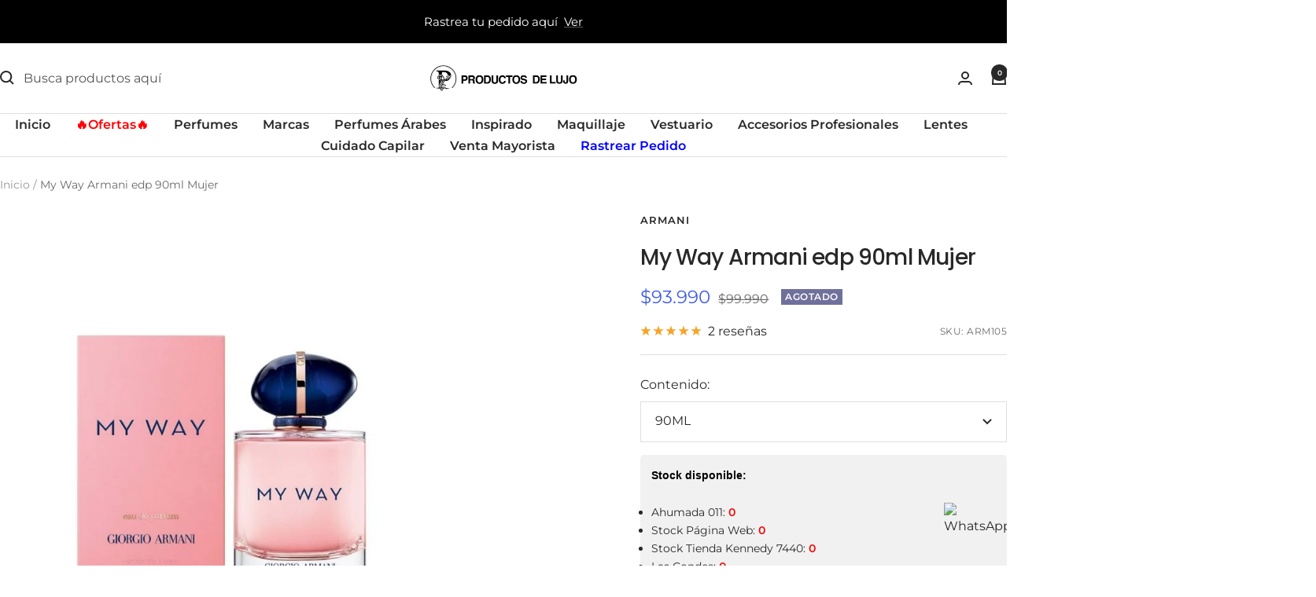

--- FILE ---
content_type: text/html; charset=utf-8
request_url: https://productosdelujo.cl/products/my-way-armani-edp-90ml-mujer?option_values=4691112853587&section_id=template--26328639504754__main
body_size: 3978
content:
<div id="shopify-section-template--26328639504754__main" class="shopify-section shopify-section--main-product"><style>
  #shopify-section-template--26328639504754__main {--primary-button-background: 255, 0, 0;
    --primary-button-text-color: 255, 255, 255;
    --secondary-button-background: , , ;
    --secondary-button-text-color: , , ;
  }
</style><section><div class="container">
    <nav aria-label="Breadcrumb" class="breadcrumb text--xsmall text--subdued hidden-phone">
      <ol class="breadcrumb__list" role="list">
        <li class="breadcrumb__item">
          <a class="breadcrumb__link" href="/">Inicio</a>
        </li><li class="breadcrumb__item">
          <span class="breadcrumb__link" aria-current="page">My Way Armani edp 90ml Mujer</span>
        </li>
      </ol>
    </nav>

    <!-- PRODUCT TOP PART -->

    <product-rerender id="product-info-6564630364243-template--26328639504754__main" observe-form="product-form-main-6564630364243-template--26328639504754__main" allow-partial-rerender>
      <div class="product product--thumbnails-bottom">
<product-media filtered-ids="[]" form-id="product-form-main-6564630364243-template--26328639504754__main" autoplay-video thumbnails-position="bottom" reveal-on-scroll product-handle="my-way-armani-edp-90ml-mujer" class="product__media" style="--largest-image-aspect-ratio: 1.0">
    <div class="product__media-list-wrapper" style="max-width: 800px"><flickity-carousel click-nav flickity-config="{
        &quot;adaptiveHeight&quot;: true,
        &quot;dragThreshold&quot;: 10,
        &quot;initialIndex&quot;: &quot;.is-initial-selected&quot;,
        &quot;fade&quot;: false,
        &quot;draggable&quot;: &quot;&gt;1&quot;,
        &quot;contain&quot;: true,
        &quot;cellSelector&quot;: &quot;.product__media-item:not(.is-filtered)&quot;,
        &quot;percentPosition&quot;: false,
        &quot;pageDots&quot;: false,
        &quot;prevNextButtons&quot;: false
      }" id="product-template--26328639504754__main-6564630364243-media-list" class="product__media-list"><div id="product-template--26328639504754__main-20640412893267" class="product__media-item  is-initial-selected is-selected" data-media-type="image" data-media-id="20640412893267" data-original-position="0"><div class="product__media-image-wrapper aspect-ratio aspect-ratio--natural" style="padding-bottom: 100.0%; --aspect-ratio: 1.0"><img src="//productosdelujo.cl/cdn/shop/products/myway90.jpg?v=1621273071&amp;width=800" alt="My Way Armani edp 90ml Mujer" srcset="//productosdelujo.cl/cdn/shop/products/myway90.jpg?v=1621273071&amp;width=400 400w, //productosdelujo.cl/cdn/shop/products/myway90.jpg?v=1621273071&amp;width=500 500w, //productosdelujo.cl/cdn/shop/products/myway90.jpg?v=1621273071&amp;width=600 600w, //productosdelujo.cl/cdn/shop/products/myway90.jpg?v=1621273071&amp;width=700 700w, //productosdelujo.cl/cdn/shop/products/myway90.jpg?v=1621273071&amp;width=800 800w" width="800" height="800" loading="eager" sizes="(max-width: 999px) calc(100vw - 48px), 640px" reveal="true"></div></div></flickity-carousel><button  is="toggle-button" aria-controls="product-template--26328639504754__main-6564630364243-zoom" aria-expanded="false" class="tap-area product__zoom-button">
          <span class="visually-hidden">Zoom</span><svg fill="none" focusable="false" width="14" height="14" class="icon icon--image-zoom   " viewBox="0 0 14 14">
        <path d="M9.50184 9.50184C11.4777 7.52595 11.5133 4.358 9.58134 2.42602C7.64936 0.494037 4.48141 0.529632 2.50552 2.50552C0.529632 4.48141 0.494037 7.64936 2.42602 9.58134C4.358 11.5133 7.52595 11.4777 9.50184 9.50184ZM9.50184 9.50184L13 13" stroke="currentColor" stroke-width="2"></path>
      </svg></button></div><product-image-zoom product-handle="my-way-armani-edp-90ml-mujer" id="product-template--26328639504754__main-6564630364243-zoom" class="pswp" tabindex="-1" role="dialog">
        <div class="pswp__bg"></div>

        <div class="pswp__scroll-wrap">
          <div class="pswp__container">
            <div class="pswp__item"></div>
            <div class="pswp__item"></div>
            <div class="pswp__item"></div>
          </div>

          <div class="pswp__ui pswp__ui--hidden">
            <div class="pswp__top-bar">
              <button class="pswp__button pswp__button--close prev-next-button" data-action="pswp-close" title="Cerrar"><svg focusable="false" width="14" height="14" class="icon icon--close   " viewBox="0 0 14 14">
        <path d="M13 13L1 1M13 1L1 13" stroke="currentColor" stroke-width="2" fill="none"></path>
      </svg></button>
            </div>

            <div class="pswp__prev-next-buttons hidden-pocket">
              <button class="pswp__button prev-next-button prev-next-button--prev" data-action="pswp-prev" title="Anterior"><svg focusable="false" width="17" height="14" class="icon icon--nav-arrow-left  icon--direction-aware " viewBox="0 0 17 14">
        <path d="M17 7H2M8 1L2 7l6 6" stroke="currentColor" stroke-width="2" fill="none"></path>
      </svg></button>
              <button class="pswp__button prev-next-button prev-next-button--next" data-action="pswp-next" title="Siguiente"><svg focusable="false" width="17" height="14" class="icon icon--nav-arrow-right  icon--direction-aware " viewBox="0 0 17 14">
        <path d="M0 7h15M9 1l6 6-6 6" stroke="currentColor" stroke-width="2" fill="none"></path>
      </svg></button>
            </div>

            <div class="pswp__dots-nav-wrapper hidden-lap-and-up">
              <button class="tap-area tap-area--large" data-action="pswp-prev">
                <span class="visually-hidden">Anterior</span><svg focusable="false" width="17" height="14" class="icon icon--nav-arrow-left  icon--direction-aware " viewBox="0 0 17 14">
        <path d="M17 7H2M8 1L2 7l6 6" stroke="currentColor" stroke-width="2" fill="none"></path>
      </svg></button>

              <div class="dots-nav dots-nav--centered">
                <!-- This will be fill at runtime as the number of items will be dynamic -->
              </div>

              <button class="tap-area tap-area--large" data-action="pswp-next">
                <span class="visually-hidden">Siguiente</span><svg focusable="false" width="17" height="14" class="icon icon--nav-arrow-right  icon--direction-aware " viewBox="0 0 17 14">
        <path d="M0 7h15M9 1l6 6-6 6" stroke="currentColor" stroke-width="2" fill="none"></path>
      </svg></button>
            </div>
          </div>
        </div>
      </product-image-zoom></product-media><div class="product__info">
  <!-- PRODUCT META -->
  <product-meta data-block-type="meta" data-block-id="template--26328639504754__main" price-class="price--large" class="product-meta"><h2 class="product-meta__vendor heading heading--small"><a href="/collections/armani">ARMANI</a></h2>
      <h1 class="product-meta__title heading h3">My Way Armani edp 90ml Mujer</h1>
    

    <div class="product-meta__price-list-container"><div class="price-list"><span class="price price--highlight price--large">
              <span class="visually-hidden">Precio de venta</span>$93.990</span>

            <span class="price price--compare">
              <span class="visually-hidden">Precio normal</span>$99.990</span></div><div class="product-meta__label-list label-list"><span class="label label--subdued">Agotado</span></div></div><product-payment-terms data-block-type="payment-terms" data-block-id="template--26328639504754__main"><form method="post" action="/cart/add" id="product-installment-form-template--26328639504754__main-6564630364243" accept-charset="UTF-8" class="shopify-product-form" enctype="multipart/form-data"><input type="hidden" name="form_type" value="product" /><input type="hidden" name="utf8" value="✓" /><input type="hidden" name="id" value="39345603936339"><input type="hidden" name="product-id" value="6564630364243" /><input type="hidden" name="section-id" value="template--26328639504754__main" /></form></product-payment-terms><div class="product-meta__reference"><a href="#product-6564630364243-reviews-pocket" is="review-link" data-smooth-scroll class="product-meta__reviews-badge hidden-lap-and-up"><div class="rating">
    <div class="rating__stars" role="img" aria-label="5.0 de 5.0 estrellas"><svg fill="none" focusable="false" width="14" height="14" class="icon icon--rating-star   rating__star rating__star--full" viewBox="0 0 14 13">
        <path d="M7 0L8.6458 4.73475L13.6574 4.83688L9.66296 7.86525L11.1145 12.6631L7 9.8L2.8855 12.6631L4.33704 7.86525L0.342604 4.83688L5.3542 4.73475L7 0Z" fill="currentColor"></path>
      </svg><svg fill="none" focusable="false" width="14" height="14" class="icon icon--rating-star   rating__star rating__star--full" viewBox="0 0 14 13">
        <path d="M7 0L8.6458 4.73475L13.6574 4.83688L9.66296 7.86525L11.1145 12.6631L7 9.8L2.8855 12.6631L4.33704 7.86525L0.342604 4.83688L5.3542 4.73475L7 0Z" fill="currentColor"></path>
      </svg><svg fill="none" focusable="false" width="14" height="14" class="icon icon--rating-star   rating__star rating__star--full" viewBox="0 0 14 13">
        <path d="M7 0L8.6458 4.73475L13.6574 4.83688L9.66296 7.86525L11.1145 12.6631L7 9.8L2.8855 12.6631L4.33704 7.86525L0.342604 4.83688L5.3542 4.73475L7 0Z" fill="currentColor"></path>
      </svg><svg fill="none" focusable="false" width="14" height="14" class="icon icon--rating-star   rating__star rating__star--full" viewBox="0 0 14 13">
        <path d="M7 0L8.6458 4.73475L13.6574 4.83688L9.66296 7.86525L11.1145 12.6631L7 9.8L2.8855 12.6631L4.33704 7.86525L0.342604 4.83688L5.3542 4.73475L7 0Z" fill="currentColor"></path>
      </svg><svg fill="none" focusable="false" width="14" height="14" class="icon icon--rating-star   rating__star rating__star--full" viewBox="0 0 14 13">
        <path d="M7 0L8.6458 4.73475L13.6574 4.83688L9.66296 7.86525L11.1145 12.6631L7 9.8L2.8855 12.6631L4.33704 7.86525L0.342604 4.83688L5.3542 4.73475L7 0Z" fill="currentColor"></path>
      </svg></div>

    <span class="rating__caption">2 reseñas</span>
  </div></a>
        <a href="#product-6564630364243-tabs" is="review-link" data-smooth-scroll class="product-meta__reviews-badge hidden-pocket"><div class="rating">
    <div class="rating__stars" role="img" aria-label="5.0 de 5.0 estrellas"><svg fill="none" focusable="false" width="14" height="14" class="icon icon--rating-star   rating__star rating__star--full" viewBox="0 0 14 13">
        <path d="M7 0L8.6458 4.73475L13.6574 4.83688L9.66296 7.86525L11.1145 12.6631L7 9.8L2.8855 12.6631L4.33704 7.86525L0.342604 4.83688L5.3542 4.73475L7 0Z" fill="currentColor"></path>
      </svg><svg fill="none" focusable="false" width="14" height="14" class="icon icon--rating-star   rating__star rating__star--full" viewBox="0 0 14 13">
        <path d="M7 0L8.6458 4.73475L13.6574 4.83688L9.66296 7.86525L11.1145 12.6631L7 9.8L2.8855 12.6631L4.33704 7.86525L0.342604 4.83688L5.3542 4.73475L7 0Z" fill="currentColor"></path>
      </svg><svg fill="none" focusable="false" width="14" height="14" class="icon icon--rating-star   rating__star rating__star--full" viewBox="0 0 14 13">
        <path d="M7 0L8.6458 4.73475L13.6574 4.83688L9.66296 7.86525L11.1145 12.6631L7 9.8L2.8855 12.6631L4.33704 7.86525L0.342604 4.83688L5.3542 4.73475L7 0Z" fill="currentColor"></path>
      </svg><svg fill="none" focusable="false" width="14" height="14" class="icon icon--rating-star   rating__star rating__star--full" viewBox="0 0 14 13">
        <path d="M7 0L8.6458 4.73475L13.6574 4.83688L9.66296 7.86525L11.1145 12.6631L7 9.8L2.8855 12.6631L4.33704 7.86525L0.342604 4.83688L5.3542 4.73475L7 0Z" fill="currentColor"></path>
      </svg><svg fill="none" focusable="false" width="14" height="14" class="icon icon--rating-star   rating__star rating__star--full" viewBox="0 0 14 13">
        <path d="M7 0L8.6458 4.73475L13.6574 4.83688L9.66296 7.86525L11.1145 12.6631L7 9.8L2.8855 12.6631L4.33704 7.86525L0.342604 4.83688L5.3542 4.73475L7 0Z" fill="currentColor"></path>
      </svg></div>

    <span class="rating__caption">2 reseñas</span>
  </div></a><span class="product-meta__sku text--subdued text--xxsmall">SKU:
          <span class="product-meta__sku-number">ARM105</span>
        </span></div></product-meta><div class="product-form"><!-- Failed to render app block "stamped_reviews_product_rating_image_CHx4PN": app block path "shopify://apps/stamped-reviews/blocks/product-rating-image/a103faaf-2125-4b0e-89fa-de5149736723" does not exist --><variant-picker data-block-type="variant-picker" data-block-id="template--26328639504754__main" handle="my-way-armani-edp-90ml-mujer" section-id="template--26328639504754__main" form-id="product-form-main-6564630364243-template--26328639504754__main" update-url  class="product-form__variants" ><script data-variant type="application/json">{"id":39345603936339,"title":"90ML","option1":"90ML","option2":null,"option3":null,"sku":"ARM105","requires_shipping":true,"taxable":true,"featured_image":null,"available":false,"name":"My Way Armani edp 90ml Mujer - 90ML","public_title":"90ML","options":["90ML"],"price":9399000,"weight":350,"compare_at_price":9999000,"inventory_management":"shopify","barcode":"3614272907690","requires_selling_plan":false,"selling_plan_allocations":[],"quantity_rule":{"min":1,"max":null,"increment":1}}</script><div class="product-form__option-selector" data-selector-type="dropdown">
                <div class="product-form__option-info">
                  <span class="product-form__option-name">Contenido:</span></div><div class="select-wrapper">
                      <combo-box initial-focus-selector="[aria-selected='true']" id="option-template--26328639504754__main--6564630364243-1-combo-box" class="combo-box">
                        <span class="combo-box__overlay"></span>

                        <header class="combo-box__header">
                          <p class="combo-box__title heading h6">Contenido</p>

                          <button type="button" class="combo-box__close-button tap-area" data-action="close" title="Cerrar"><svg focusable="false" width="14" height="14" class="icon icon--close   " viewBox="0 0 14 14">
        <path d="M13 13L1 1M13 1L1 13" stroke="currentColor" stroke-width="2" fill="none"></path>
      </svg></button>
                        </header>

                        <div class="combo-box__option-list" role="listbox"><button type="button" role="option" class="combo-box__option-item is-disabled" value="4691112853587" aria-selected="true">90ML</button></div>

                        <input type="hidden" data-option-position="1" name="option1" form="product-form-main-6564630364243-template--26328639504754__main" value="4691112853587" aria-label="Contenido">
                      </combo-box>

                      <button type="button" is="toggle-button" class="select" aria-expanded="false" aria-haspopup="listbox" aria-controls="option-template--26328639504754__main--6564630364243-1-combo-box">
                        <span id="option-template--26328639504754__main--6564630364243-1-value" class="select__selected-value">90ML</span><svg focusable="false" width="12" height="8" class="icon icon--chevron   " viewBox="0 0 12 8">
        <path fill="none" d="M1 1l5 5 5-5" stroke="currentColor" stroke-width="2"></path>
      </svg></button>
                    </div></div><noscript>
              <label class="input__block-label" for="product-select-template--26328639504754__main-6564630364243">Variante</label>

              <div class="select-wrapper">
                <select class="select" autocomplete="off" id="product-select-template--26328639504754__main-6564630364243" name="id" form="product-form-main-6564630364243-template--26328639504754__main"><option selected="selected" disabled="disabled" value="39345603936339" data-sku="ARM105">90ML - $93.990</option></select><svg focusable="false" width="12" height="8" class="icon icon--chevron   " viewBox="0 0 12 8">
        <path fill="none" d="M1 1l5 5 5-5" stroke="currentColor" stroke-width="2"></path>
      </svg></div>
            </noscript>
          </variant-picker><!--% comment %-->
 <!-- stock por sucursales -->
  <div class="stock_sucursalesdiv">
        <p><strong>Stock disponible:</strong></p>

        
          
            <div class="stock_suc_div"><ul class="stock_sucursales"><li id='suc_11'>Ahumada 011: <b>0</b></li><li id='suc_1'>Stock Página Web: <b>0</b></li><li id='suc_3'>Stock Tienda Kennedy 7440: <b>0</b></li><li id='suc_10'>Las Condes: <b>0</b></li><li id='suc_12'>Los leones: <b>0</b></li><li id='suc_6'>Stock Tienda Alfredo Barros Errázuriz 1954: <b>0</b></li><li id='suc_4'>Stock Tienda Salvador Sanfuentes 2520: <b>0</b></li></ul></div>
          
           
  </div>
  <!-- fin stock por sucursales -->
 <!--% endcomment %--><div id="shopify-block-AdjBEeHY5MjVyK2hBW__selleasy_lb_upsell_addon_block_X6cB6Q" class="shopify-block shopify-app-block"><div class='selleasy-block-product-addon'></div>

</div><div data-block-type="buy-buttons" data-block-id="buy_buttons" class="product-form__buy-buttons" ><form method="post" action="/cart/add" id="product-form-main-6564630364243-template--26328639504754__main" accept-charset="UTF-8" class="shopify-product-form" enctype="multipart/form-data" is="product-form"><input type="hidden" name="form_type" value="product" /><input type="hidden" name="utf8" value="✓" /><input type="hidden" disabled name="id" value="39345603936339">

              <product-payment-container id="MainPaymentContainer" class="product-form__payment-container" >
                <button id="AddToCart" type="submit" is="loader-button" data-use-primary data-product-add-to-cart-button data-button-content="Añadir al carrito" class="product-form__add-button button button--ternary button--full" disabled>Agotado</button></product-payment-container><input type="hidden" name="product-id" value="6564630364243" /><input type="hidden" name="section-id" value="template--26328639504754__main" /></form></div><store-pickup data-block-type="pickup-availability" data-block-id="buy_buttons" class="product-form__store-availability-container"></store-pickup><div data-block-type="liquid" data-block-id="liquid_H6UaRU" >
          
            <div class="product-form__custom-liquid"><div id="omnisend-embedded-v2-680a7ea7e4cd0ff79afc4ddb"></div></div></div></div></div></div>
    </product-rerender>
  </div>
</section><template id="quick-buy-content">
  <quick-buy-drawer class="drawer drawer--large drawer--quick-buy">
    <cart-notification hidden class="cart-notification cart-notification--drawer"></cart-notification>

    <span class="drawer__overlay"></span>

    <product-rerender id="quick-buy-drawer-product-form-quick-buy--6564630364243-template--26328639504754__main" observe-form="product-form-quick-buy--6564630364243-template--26328639504754__main">
      <header class="drawer__header">
        <p class="drawer__title heading h6">Elegir opciones</p>

        <button type="button" class="drawer__close-button tap-area" data-action="close" title="Cerrar"><svg focusable="false" width="14" height="14" class="icon icon--close   " viewBox="0 0 14 14">
        <path d="M13 13L1 1M13 1L1 13" stroke="currentColor" stroke-width="2" fill="none"></path>
      </svg></button>
      </header>

      <div class="drawer__content"><div class="quick-buy-product"><img src="//productosdelujo.cl/cdn/shop/products/myway90.jpg?v=1621273071&amp;width=800" alt="My Way Armani edp 90ml Mujer" srcset="//productosdelujo.cl/cdn/shop/products/myway90.jpg?v=1621273071&amp;width=114 114w, //productosdelujo.cl/cdn/shop/products/myway90.jpg?v=1621273071&amp;width=228 228w, //productosdelujo.cl/cdn/shop/products/myway90.jpg?v=1621273071&amp;width=342 342w" width="800" height="800" loading="lazy" sizes="114px" class="quick-buy-product__image"><div class="quick-buy-product__info ">
      <product-meta class="product-item-meta"><a href="/collections/armani" class="product-item-meta__vendor heading heading--xsmall">ARMANI</a><a href="/products/my-way-armani-edp-90ml-mujer" class="product-item-meta__title">My Way Armani edp 90ml Mujer</a>

        <div class="product-item-meta__price-list-container" role="region" aria-live="polite"><div class="price-list"><span class="price price--highlight">
                  <span class="visually-hidden">Precio de venta</span>$93.990</span>

                <span class="price price--compare">
                  <span class="visually-hidden">Precio normal</span>$99.990</span></div><a href="/products/my-way-armani-edp-90ml-mujer" class="link text--subdued">Ver detalles</a>
        </div></product-meta>
    </div>
  </div><div class="product-form"><!-- Failed to render app block "stamped_reviews_product_rating_image_CHx4PN": app block path "shopify://apps/stamped-reviews/blocks/product-rating-image/a103faaf-2125-4b0e-89fa-de5149736723" does not exist --><variant-picker data-block-type="variant-picker" data-block-id="template--26328639504754__main" handle="my-way-armani-edp-90ml-mujer" section-id="template--26328639504754__main" form-id="product-form-quick-buy--6564630364243-template--26328639504754__main"   class="product-form__variants" ><script data-variant type="application/json">{"id":39345603936339,"title":"90ML","option1":"90ML","option2":null,"option3":null,"sku":"ARM105","requires_shipping":true,"taxable":true,"featured_image":null,"available":false,"name":"My Way Armani edp 90ml Mujer - 90ML","public_title":"90ML","options":["90ML"],"price":9399000,"weight":350,"compare_at_price":9999000,"inventory_management":"shopify","barcode":"3614272907690","requires_selling_plan":false,"selling_plan_allocations":[],"quantity_rule":{"min":1,"max":null,"increment":1}}</script><div class="product-form__option-selector" data-selector-type="dropdown">
                <div class="product-form__option-info">
                  <span class="product-form__option-name">Contenido:</span></div><div class="select-wrapper">
                      <combo-box initial-focus-selector="[aria-selected='true']" id="option-template--26328639504754__main--6564630364243-1-combo-box" class="combo-box">
                        <span class="combo-box__overlay"></span>

                        <header class="combo-box__header">
                          <p class="combo-box__title heading h6">Contenido</p>

                          <button type="button" class="combo-box__close-button tap-area" data-action="close" title="Cerrar"><svg focusable="false" width="14" height="14" class="icon icon--close   " viewBox="0 0 14 14">
        <path d="M13 13L1 1M13 1L1 13" stroke="currentColor" stroke-width="2" fill="none"></path>
      </svg></button>
                        </header>

                        <div class="combo-box__option-list" role="listbox"><button type="button" role="option" class="combo-box__option-item is-disabled" value="4691112853587" aria-selected="true">90ML</button></div>

                        <input type="hidden" data-option-position="1" name="option1" form="product-form-quick-buy--6564630364243-template--26328639504754__main" value="4691112853587" aria-label="Contenido">
                      </combo-box>

                      <button type="button" is="toggle-button" class="select" aria-expanded="false" aria-haspopup="listbox" aria-controls="option-template--26328639504754__main--6564630364243-1-combo-box">
                        <span id="option-template--26328639504754__main--6564630364243-1-value" class="select__selected-value">90ML</span><svg focusable="false" width="12" height="8" class="icon icon--chevron   " viewBox="0 0 12 8">
        <path fill="none" d="M1 1l5 5 5-5" stroke="currentColor" stroke-width="2"></path>
      </svg></button>
                    </div></div><noscript>
              <label class="input__block-label" for="product-select-template--26328639504754__main-6564630364243">Variante</label>

              <div class="select-wrapper">
                <select class="select" autocomplete="off" id="product-select-template--26328639504754__main-6564630364243" name="id" form="product-form-quick-buy--6564630364243-template--26328639504754__main"><option selected="selected" disabled="disabled" value="39345603936339" data-sku="ARM105">90ML - $93.990</option></select><svg focusable="false" width="12" height="8" class="icon icon--chevron   " viewBox="0 0 12 8">
        <path fill="none" d="M1 1l5 5 5-5" stroke="currentColor" stroke-width="2"></path>
      </svg></div>
            </noscript>
          </variant-picker><!--% comment %-->
 <!-- stock por sucursales -->
  <div class="stock_sucursalesdiv">
        <p><strong>Stock disponible:</strong></p>

        
          
            <div class="stock_suc_div"><ul class="stock_sucursales"><li id='suc_11'>Ahumada 011: <b>0</b></li><li id='suc_1'>Stock Página Web: <b>0</b></li><li id='suc_3'>Stock Tienda Kennedy 7440: <b>0</b></li><li id='suc_10'>Las Condes: <b>0</b></li><li id='suc_12'>Los leones: <b>0</b></li><li id='suc_6'>Stock Tienda Alfredo Barros Errázuriz 1954: <b>0</b></li><li id='suc_4'>Stock Tienda Salvador Sanfuentes 2520: <b>0</b></li></ul></div>
          
           
  </div>
  <!-- fin stock por sucursales -->
 <!--% endcomment %--><div id="shopify-block-AdjBEeHY5MjVyK2hBW__selleasy_lb_upsell_addon_block_X6cB6Q-1" class="shopify-block shopify-app-block"><div class='selleasy-block-product-addon'></div>

</div><div data-block-type="buy-buttons" data-block-id="buy_buttons" class="product-form__buy-buttons" ><form method="post" action="/cart/add" id="product-form-quick-buy--6564630364243-template--26328639504754__main" accept-charset="UTF-8" class="shopify-product-form" enctype="multipart/form-data" is="product-form"><input type="hidden" name="form_type" value="product" /><input type="hidden" name="utf8" value="✓" /><input type="hidden" disabled name="id" value="39345603936339">

              <product-payment-container  class="product-form__payment-container" >
                <button id="AddToCart" type="submit" is="loader-button" data-use-primary data-product-add-to-cart-button data-button-content="Añadir al carrito" class="product-form__add-button button button--ternary button--full" disabled>Agotado</button></product-payment-container><input type="hidden" name="product-id" value="6564630364243" /><input type="hidden" name="section-id" value="template--26328639504754__main" /></form></div><div data-block-type="liquid" data-block-id="liquid_H6UaRU" >
          
            <div class="product-form__custom-liquid"><div id="omnisend-embedded-v2-680a7ea7e4cd0ff79afc4ddb"></div></div></div></div></div>
    </product-rerender>
  </quick-buy-drawer>

  <quick-buy-popover class="popover popover--quick-buy">
    <span class="popover__overlay"></span>

    <product-rerender id="quick-buy-popover-product-form-quick-buy--6564630364243-template--26328639504754__main" observe-form="product-form-quick-buy--6564630364243-template--26328639504754__main">
      <header class="popover__header"><div class="quick-buy-product"><img src="//productosdelujo.cl/cdn/shop/products/myway90.jpg?v=1621273071&amp;width=800" alt="My Way Armani edp 90ml Mujer" srcset="//productosdelujo.cl/cdn/shop/products/myway90.jpg?v=1621273071&amp;width=114 114w, //productosdelujo.cl/cdn/shop/products/myway90.jpg?v=1621273071&amp;width=228 228w, //productosdelujo.cl/cdn/shop/products/myway90.jpg?v=1621273071&amp;width=342 342w" width="800" height="800" loading="lazy" sizes="114px" class="quick-buy-product__image"><div class="quick-buy-product__info ">
      <product-meta class="product-item-meta"><a href="/collections/armani" class="product-item-meta__vendor heading heading--xsmall">ARMANI</a><a href="/products/my-way-armani-edp-90ml-mujer" class="product-item-meta__title">My Way Armani edp 90ml Mujer</a>

        <div class="product-item-meta__price-list-container" role="region" aria-live="polite"><div class="price-list"><span class="price price--highlight">
                  <span class="visually-hidden">Precio de venta</span>$93.990</span>

                <span class="price price--compare">
                  <span class="visually-hidden">Precio normal</span>$99.990</span></div><a href="/products/my-way-armani-edp-90ml-mujer" class="link text--subdued">Ver detalles</a>
        </div></product-meta>
    </div>
  </div><button type="button" class="popover__close-button tap-area tap-area--large" data-action="close" title="Cerrar"><svg focusable="false" width="14" height="14" class="icon icon--close   " viewBox="0 0 14 14">
        <path d="M13 13L1 1M13 1L1 13" stroke="currentColor" stroke-width="2" fill="none"></path>
      </svg></button>
      </header>

      <div class="popover__content popover__content--no-padding"><div class="product-form"><!-- Failed to render app block "stamped_reviews_product_rating_image_CHx4PN": app block path "shopify://apps/stamped-reviews/blocks/product-rating-image/a103faaf-2125-4b0e-89fa-de5149736723" does not exist --><variant-picker data-block-type="variant-picker" data-block-id="template--26328639504754__main" handle="my-way-armani-edp-90ml-mujer" section-id="template--26328639504754__main" form-id="product-form-quick-buy--6564630364243-template--26328639504754__main"   class="product-form__variants" ><script data-variant type="application/json">{"id":39345603936339,"title":"90ML","option1":"90ML","option2":null,"option3":null,"sku":"ARM105","requires_shipping":true,"taxable":true,"featured_image":null,"available":false,"name":"My Way Armani edp 90ml Mujer - 90ML","public_title":"90ML","options":["90ML"],"price":9399000,"weight":350,"compare_at_price":9999000,"inventory_management":"shopify","barcode":"3614272907690","requires_selling_plan":false,"selling_plan_allocations":[],"quantity_rule":{"min":1,"max":null,"increment":1}}</script><div class="product-form__option-selector" data-selector-type="dropdown">
                <div class="product-form__option-info">
                  <span class="product-form__option-name">Contenido:</span></div><div class="select-wrapper">
                      <combo-box initial-focus-selector="[aria-selected='true']" id="option-template--26328639504754__main--6564630364243-1-combo-box" class="combo-box">
                        <span class="combo-box__overlay"></span>

                        <header class="combo-box__header">
                          <p class="combo-box__title heading h6">Contenido</p>

                          <button type="button" class="combo-box__close-button tap-area" data-action="close" title="Cerrar"><svg focusable="false" width="14" height="14" class="icon icon--close   " viewBox="0 0 14 14">
        <path d="M13 13L1 1M13 1L1 13" stroke="currentColor" stroke-width="2" fill="none"></path>
      </svg></button>
                        </header>

                        <div class="combo-box__option-list" role="listbox"><button type="button" role="option" class="combo-box__option-item is-disabled" value="4691112853587" aria-selected="true">90ML</button></div>

                        <input type="hidden" data-option-position="1" name="option1" form="product-form-quick-buy--6564630364243-template--26328639504754__main" value="4691112853587" aria-label="Contenido">
                      </combo-box>

                      <button type="button" is="toggle-button" class="select" aria-expanded="false" aria-haspopup="listbox" aria-controls="option-template--26328639504754__main--6564630364243-1-combo-box">
                        <span id="option-template--26328639504754__main--6564630364243-1-value" class="select__selected-value">90ML</span><svg focusable="false" width="12" height="8" class="icon icon--chevron   " viewBox="0 0 12 8">
        <path fill="none" d="M1 1l5 5 5-5" stroke="currentColor" stroke-width="2"></path>
      </svg></button>
                    </div></div><noscript>
              <label class="input__block-label" for="product-select-template--26328639504754__main-6564630364243">Variante</label>

              <div class="select-wrapper">
                <select class="select" autocomplete="off" id="product-select-template--26328639504754__main-6564630364243" name="id" form="product-form-quick-buy--6564630364243-template--26328639504754__main"><option selected="selected" disabled="disabled" value="39345603936339" data-sku="ARM105">90ML - $93.990</option></select><svg focusable="false" width="12" height="8" class="icon icon--chevron   " viewBox="0 0 12 8">
        <path fill="none" d="M1 1l5 5 5-5" stroke="currentColor" stroke-width="2"></path>
      </svg></div>
            </noscript>
          </variant-picker><!--% comment %-->
 <!-- stock por sucursales -->
  <div class="stock_sucursalesdiv">
        <p><strong>Stock disponible:</strong></p>

        
          
            <div class="stock_suc_div"><ul class="stock_sucursales"><li id='suc_11'>Ahumada 011: <b>0</b></li><li id='suc_1'>Stock Página Web: <b>0</b></li><li id='suc_3'>Stock Tienda Kennedy 7440: <b>0</b></li><li id='suc_10'>Las Condes: <b>0</b></li><li id='suc_12'>Los leones: <b>0</b></li><li id='suc_6'>Stock Tienda Alfredo Barros Errázuriz 1954: <b>0</b></li><li id='suc_4'>Stock Tienda Salvador Sanfuentes 2520: <b>0</b></li></ul></div>
          
           
  </div>
  <!-- fin stock por sucursales -->
 <!--% endcomment %--><div id="shopify-block-AdjBEeHY5MjVyK2hBW__selleasy_lb_upsell_addon_block_X6cB6Q-2" class="shopify-block shopify-app-block"><div class='selleasy-block-product-addon'></div>

</div><div data-block-type="buy-buttons" data-block-id="buy_buttons" class="product-form__buy-buttons" ><form method="post" action="/cart/add" id="product-form-quick-buy--6564630364243-template--26328639504754__main" accept-charset="UTF-8" class="shopify-product-form" enctype="multipart/form-data" is="product-form"><input type="hidden" name="form_type" value="product" /><input type="hidden" name="utf8" value="✓" /><input type="hidden" disabled name="id" value="39345603936339">

              <product-payment-container  class="product-form__payment-container" >
                <button id="AddToCart" type="submit" is="loader-button" data-use-primary data-product-add-to-cart-button data-button-content="Añadir al carrito" class="product-form__add-button button button--ternary button--full" disabled>Agotado</button></product-payment-container><input type="hidden" name="product-id" value="6564630364243" /><input type="hidden" name="section-id" value="template--26328639504754__main" /></form></div><div data-block-type="liquid" data-block-id="liquid_H6UaRU" >
          
            <div class="product-form__custom-liquid"><div id="omnisend-embedded-v2-680a7ea7e4cd0ff79afc4ddb"></div></div></div></div></div>
    </product-rerender>
  </quick-buy-popover>
</template>
<style> #shopify-section-template--26328639504754__main .product-meta__title {font-size: 28px;} </style></div>

--- FILE ---
content_type: text/javascript; charset=utf-8
request_url: https://productosdelujo.cl/products/my-way-armani-edp-90ml-mujer.js
body_size: 565
content:
{"id":6564630364243,"title":"My Way Armani edp 90ml Mujer","handle":"my-way-armani-edp-90ml-mujer","description":"\u003cb data-mce-fragment=\"1\"\u003eMy Way\u003c\/b\u003e\u003cspan data-mce-fragment=\"1\"\u003e de \u003c\/span\u003e\u003cb data-mce-fragment=\"1\"\u003eGiorgio Armani\u003c\/b\u003e\u003cspan data-mce-fragment=\"1\"\u003e es una fragancia de la familia olfativa Floral para Mujeres. Esta fragancia es nueva. \u003c\/span\u003e\u003cb data-mce-fragment=\"1\"\u003eMy Way\u003c\/b\u003e\u003cspan data-mce-fragment=\"1\"\u003e se lanzó en 2020. My Way fue creada por Carlos Benaim y Bruno Jovanovic. Las Notas de Salida son flor de azahar del naranjo y bergamota; las Notas de Corazón son nardos y jazmín de la India; las Notas de Fondo son almizcle blanco, vainilla de Madagascar y cedro de Virginia.\u003c\/span\u003e","published_at":"2022-04-11T14:45:22-04:00","created_at":"2021-05-17T12:56:46-04:00","vendor":"ARMANI","type":"3-DESIGNER-PERFUME-EDP-MUJER","tags":["90ML","Armani","cyberjun25","EDP","GIORGIOARMANI","MUJER","nomad","Perfume","PERFUMEMUJER","PERFUMES"],"price":9399000,"price_min":9399000,"price_max":9399000,"available":false,"price_varies":false,"compare_at_price":9999000,"compare_at_price_min":9999000,"compare_at_price_max":9999000,"compare_at_price_varies":false,"variants":[{"id":39345603936339,"title":"90ML","option1":"90ML","option2":null,"option3":null,"sku":"ARM105","requires_shipping":true,"taxable":true,"featured_image":null,"available":false,"name":"My Way Armani edp 90ml Mujer - 90ML","public_title":"90ML","options":["90ML"],"price":9399000,"weight":350,"compare_at_price":9999000,"inventory_management":"shopify","barcode":"3614272907690","quantity_rule":{"min":1,"max":null,"increment":1},"quantity_price_breaks":[],"requires_selling_plan":false,"selling_plan_allocations":[]}],"images":["\/\/cdn.shopify.com\/s\/files\/1\/0135\/3243\/0400\/products\/myway90.jpg?v=1621273071"],"featured_image":"\/\/cdn.shopify.com\/s\/files\/1\/0135\/3243\/0400\/products\/myway90.jpg?v=1621273071","options":[{"name":"Contenido","position":1,"values":["90ML"]}],"url":"\/products\/my-way-armani-edp-90ml-mujer","media":[{"alt":null,"id":20640412893267,"position":1,"preview_image":{"aspect_ratio":1.0,"height":800,"width":800,"src":"https:\/\/cdn.shopify.com\/s\/files\/1\/0135\/3243\/0400\/products\/myway90.jpg?v=1621273071"},"aspect_ratio":1.0,"height":800,"media_type":"image","src":"https:\/\/cdn.shopify.com\/s\/files\/1\/0135\/3243\/0400\/products\/myway90.jpg?v=1621273071","width":800}],"requires_selling_plan":false,"selling_plan_groups":[]}

--- FILE ---
content_type: application/javascript
request_url: https://cdn.pushalert.co/integrate_4673fe79c1af4f930a765b1b7dba2eeb.js?shop=lujoymas.myshopify.com
body_size: 46866
content:
var PAclassExists=(typeof PushAlertCo!=='undefined');var PushAlertCo=new function(){this.pa_id=60019;this.domain="productosdelujo.cl";this.pa_subdomain="https://productosdelujo855.pushalert.co";this.pa_domain_id=1;this.seg_id=0;this.subs_id="";this.default_storage_key='pa_web_push';this.script_id="61224";this.local_str={"lt-subscribe-box-1":"Thanks for Subscribing!","lt-subscribe-box-2":"Press close to continue.","lt-popup-title":"Click on Allow to get notifications.","lt-popup-subtitle":"Get real-time updates through Push Notifications.","lt-close":"Close","lt-side-widget-title":"Notifications","lt-widget-title":"Website Notifications","lt-widget-text":"Get notifications in real-time for staying up to date with content that matters to you.","lt-widget-more-options-desktop":"Mouseover for more options","lt-widget-more-options-mobile":"Tap for more options","lt-subscribe":"Subscribe","lt-unsubscribe":"Unsubscribe","lt-not-now":"Not Now","lt-unsubscribe-box-1":"Are you sure you want to unsubscribe?","lt-yes":"Yes","lt-no":"No","lt-unblock-box-1":"Please unblock notification in order to subscribe.","lt-unblock":"Unblock","lt-cancel":"Cancel","lt-notf-pref-title":"Notification Preferences","lt-notf-pref-info-text":"You are currently subscribed to receive notifications.","lt-notf-pref-stop-usage":"Stop Usage Tracking","lt-notf-pref-stop-usage-confirm":"Usage tracking has been stopped.","lt-notf-pref-view-data":"View My Data","lt-notf-pref-view-data-confirm":"Please wait, getting your data...","lt-notf-pref-unsubscribe":"Unsubscribe &amp; Delete All Data","lt-notf-pref-unsubscribe-confirm":"Unsubscribed and all data deleted.","lt-unblock-mobile":"You've blocked notifications. Please click on the lock pad icon in the address bar, go to Site Settings and enable \"Notifications\" under \"Permission\". Refresh the page.","lt-unblock-chrome":"You've blocked notifications. Please click on the lock pad icon in the address bar, then set \"Notifications\" permission to \"Ask(default)\". Refresh the page.","lt-unblock-firefox":"You've blocked notifications. Please click on the lock pad icon in the address bar, then click on the \"x\" next to \"Blocked\/Blocked Temporarily\". Refresh the page.","lt-a2hs-text":"Add <strong>{app_name} App<\/strong> to your Home Screen to get regular updates. Tap Share {share_icon} and then <strong>Add to Home Screen<\/strong> {add_icon}"};this.local_multi_str=[];this.requestedSubscribeFetch=!1;this.old_subs_id="";this.cookie_id="60019_1_";this.safariEnabled=!1;this.safari_web_push_id="";this.safariReqInitiated=!1;this.safari_icon="https://cdn.pushalert.co/safari-icon/default.png";this.safari_web_name="";this.ringingAnimation=!1;this.frameRateMS=400;this.ringCount=0;this.enableSubdomainIntegration=!1;this.byPassSubdomainCheck=!1;this.enableWidget=0;this.widgetTheme='round';this.widgetColor='#337ab7';this.widgetIcon='https://cdn.pushalert.co/widget-icons/widget_default.png';this.widgetText='Get notifications in real-time for staying up to date with content that matters to you.';this.widgetPosition={"pa-ticker-position":"left","pa-ticker-left":10,"pa-ticker-right":10,"pa-ticker-bottom":10,"pa-notification-left":50,"pa-notification-right":50,"pa-notification-bottom":70};this.isCSSEmbeded=!1;this.enableAutoSubs=!0;this.enableUnsubs=!0;this.enableContentRecommendation=!1;this.PARecContentHide=!1;this.PAContentRecScrollPosition=0.5;this.PARecTheme="pa-rec-light";this.PARecShowOnHomepage=!0;this.PARecHideOn=[];this.subscriptionStyle={"subscriptionTheme":0,"subscriptionThemeFallback":4,"subscriptionThemePos":1,"subscriptionOverlayOpacity":0,"subscriptionBoxColor":"#ffffff","subscriptionBtnAllowTxt":"Permitir","subscriptionBtnAllowColor":"#000000","subscriptionBtnAllowTxtColor":"#fff","subscriptionBtnDenyTxt":"M\u00e1s tarde","subscriptionBtnDenyColor":"#d3d3d3","subscriptionBtnDenyTxtColor":"#888","subscriptionTitle":"\u00a1Recibe ofertas y promociones exclusivas!","subscriptionTitleTxtColor":"#333","subscriptionMessage":"Da clic en permitir para recibir las notificaciones","subscriptionMessageTxtColor":"#777","subscriptionBoxDelay":3000,"subscriptionTrigger":{"trigger":"on-landing","scroll-pos":"40","inactive-time":"7","pageviews-num":"3"}};this.subscriptionStyleMobileSeparate=!1;this.subscriptionStyleMobile={"subscriptionTheme":1,"subscriptionThemeFallback":1,"subscriptionThemePos":1,"subscriptionOverlayOpacity":0,"subscriptionBoxColor":"#ffffff","subscriptionBtnAllowTxt":"Allow","subscriptionBtnAllowColor":"#0e82e5","subscriptionBtnAllowTxtColor":"#fff","subscriptionBtnDenyTxt":"Later","subscriptionBtnDenyColor":"#d3d3d3","subscriptionBtnDenyTxtColor":"#888","subscriptionTitle":"Get our Latest News and Updates","subscriptionTitleTxtColor":"#333","subscriptionMessage":"Click on Allow to get notifications","subscriptionMessageTxtColor":"#777","subscriptionBoxDelay":3000,"subscriptionTrigger":{"trigger":"on-landing","scroll-pos":"40","inactive-time":"7","pageviews-num":"3"}};this.shopifyCustomization={"backInStockEnable":!1,"backInStockTitle":"Back In-stock Alert","backInStockBarColor":"#0e82e5","backInStockBarTextColor":"#ffffff","backInStockBarPosition":"Right","backInStockBarPositionMargin":"10","backInStockSecondLine":"Get an update when its back in stock.","backInStockButtonTitle":"Notify Me","backInStockSuccess":"We'll notify you.","backInStockNotificationTitle":"Back in Stock","backInStockNotificationMessage":"Good news! {{product_name}} is back in stock and available for order.","backInStockNotificationAddtoCart":"Add to Cart","priceDropEnable":!1,"priceDropTitle":"Price Drop Alert","priceDropBarColor":"#1083e6","priceDropBarTextColor":"#ffffff","priceDropBarPosition":"Bottom Right","priceDropBarPositionMargin":"10","priceDropCurrentPrice":"Current Price","priceDropSecondLine":"Let me know when price drops.","priceDropButtonTitle":"Notify Me","priceDropSuccess":"We'll notify you.","priceDropNotificationTitle":"Price Drop Alert","priceDropNotificationMessage":"{{product_name}} price just dropped to {{product_price}}, grab now before it goes out of stock.","priceDropNotificationAddtoCart":"Add to Cart","abandonedCartUTMEnable":!1,"abandonedCartUTMSource":null,"abandonedCartUTMMedium":null,"abandonedCartUTMName":null,"fulfilledUTMEnable":!1,"fulfilledUTMSource":"pushalert","fulfilledUTMMedium":"push_notification","fulfilledUTMName":"pushalert_campaign","priceDropUTMEnable":!1,"priceDropUTMSource":"pushalert","priceDropUTMMedium":"push_notification","priceDropUTMName":"pushalert_campaign","backInStockUTMEnable":!1,"backInStockUTMSource":"pushalert","backInStockUTMMedium":"push_notification","backInStockUTMName":"pushalert_campaign","currency":"${{amount_no_decimals}}","subs_assoc_message":"Quieres recibir notifiaciones sobre ofertas y promociones?","subs_assoc_yes":"Yes","subs_assoc_no":"No"};this.priceDropAlertAlt=!1;this.priceDropAlertAltMobileOnly=!0;this.activateProductAlert=!1;this.shopifyProductInfo=null;this.paProductInfo=null;this.forceTrigger=!1;this.isRTL=!1;this.reSubscribe=!1;this.checkVA=0;this.initCalled=!1;this.browseAbandonments=[];this.iOSAddToHomescreenSettings=[];this.showiOSA2HS=!1;this.init=function(){if(this.showiOSA2HS){setTimeout(function(){PushAlertCo.iOSAddToHomescreen(PushAlertCo.iOSAddToHomescreenSettings)},250)}
this.initCalled=!0;var hostname=location.hostname.replace(/^www\./,'');this.seg_id=this.checkSegmentIDValue();this.checkCookieLife();if(hostname.indexOf(this.domain)!==-1&&hostname.indexOf(this.domain)==(hostname.length-this.domain.length)){if(this.checkShopify()){PushAlertCo.checkSubscription()}else{if(document.readyState==='complete'){PushAlertCo.checkSubscription()}else{this.PushAlertAddLoadEvent(function(){PushAlertCo.checkSubscription()})}}}}
this.initSW=function(){var hostname=location.hostname.replace(/^www\./,'');this.seg_id=this.checkSegmentIDValue();if(hostname.indexOf(this.domain)!==-1&&hostname.indexOf(this.domain)==(hostname.length-this.domain.length)){var sw_url="/sw.js";var sw_scope="/";if(PushAlertCo.checkShopify()){sw_url="/apps/pushalert/sw-"+this.script_id+".js"}else if(typeof pushalert_sw_file!=="undefined"){sw_url=pushalert_sw_file}
if(typeof pushalert_sw_scope!=="undefined"){sw_scope=pushalert_sw_scope}
if('serviceWorker' in navigator){navigator.serviceWorker.register(sw_url,{}).then(function(reg){}).catch(function(err){})}}}
this.checkShopify=function(){return(typeof Shopify!=="undefined"&&typeof Shopify.shop!=="undefined")}
this.checkWooCommerce=function(){return(typeof pa_woo_product_info!=="undefined")}
this.checkPrestaShop=function(){return(typeof pa_presta_product_info!=="undefined")}
this.checkMagento=function(){return(typeof pa_magento_product_info!=="undefined")}
this.checkCustomShop=function(){return(typeof pa_custom_product_info!=="undefined")}
this.eCommerceAssociate=function(alreadySubscribed){if(typeof pa_ecomm_cid!=="undefined"&&pa_ecomm_cid!=0){var cookie_name="pushalert-ecommerce-"+this.md5(pa_ecomm_cid);if(this.getCookie(cookie_name)===''){if(alreadySubscribed){pa_head=document.head||document.getElementsByTagName('head')[0];var css='.pa-receive-notification{position:fixed;top:0;z-index:999999;left:0;right:0;text-align:center;background:#fff;padding:10px;box-shadow:0 0 5px rgba(0,0,0,0.2)}.pa-receive-notification form{margin:0 !important;display:inline-block;}.pa-receive-notification button{padding:5px 20px;margin:0 5px;font-weight:400;border:0;outline:0;font-size: 14px;text-transform: none;float: none;width: auto;font-family: inherit;}.pa-receive-notification button.yes{background:#000;color:#fff}.pa-receive-notification button.no{background:#fff;color:#000}';var style=document.createElement('style');style.type='text/css';if(style.styleSheet){style.styleSheet.cssText=css}else{style.appendChild(document.createTextNode(css))}
pa_head.appendChild(style);var associate_dialog="\
                        "+PushAlertCo.shopifyCustomization.subs_assoc_message+"\
                        <form type='POST'>\
                            <button name='pa-rec-notf-yes' type='button' class='yes'>"+PushAlertCo.shopifyCustomization.subs_assoc_yes+"</button>\
                            <button name='pa-rec-notf-no' type='button' class='no'>"+PushAlertCo.shopifyCustomization.subs_assoc_no+"</button>\
                        </form>";var paReceiveNotification=document.createElement('div');paReceiveNotification.className='pa-receive-notification';paReceiveNotification.innerHTML=associate_dialog;document.body.appendChild(paReceiveNotification);document.querySelector("button[name='pa-rec-notf-yes']").addEventListener("click",function(){(pushalertbyiw=window.pushalertbyiw||[]).push(['addAttributes',{"user_id":pa_ecomm_cid}]);PushAlertCo.setCookie(cookie_name,'1',400);document.querySelector(".pa-receive-notification").remove()});document.querySelector("button[name='pa-rec-notf-no']").addEventListener("click",function(){PushAlertCo.setCookie(cookie_name,'-1',400);document.querySelector(".pa-receive-notification").remove()})}else{(pushalertbyiw=window.pushalertbyiw||[]).push(['addAttributes',{"user_id":pa_ecomm_cid}]);PushAlertCo.setCookie(cookie_name,'1',400)}}}}
this.eCommerceUnAssociate=function(type,now){if(now&&type===1&&typeof pa_ecomm_cid!=="undefined"&&pa_ecomm_cid!=0){var cookie_name="pushalert-ecommerce-"+this.md5(pa_ecomm_cid);PushAlertCo.setCookie(cookie_name,'-1',-1);(pushalertbyiw=window.pushalertbyiw||[]).push(['addAttributes',{"user_id":"-"}])}}
this.shopifyAssociate=function(alreadySubscribed){if(this.checkShopify()&&typeof __st!=="undefined"&&typeof __st.cid!=="undefined"){var cookie_name="pushalert-shopify-"+this.md5(__st.cid+"-"+this.subs_id);if(this.getCookie(cookie_name)===''){if(alreadySubscribed){pa_head=document.head||document.getElementsByTagName('head')[0];var css='.pa-receive-notification{position:fixed;top:0;z-index:999999;left:0;right:0;text-align:center;background:#fff;padding:10px;box-shadow:0 0 5px rgba(0,0,0,0.2)}.pa-receive-notification form{margin:0 !important;display:inline-block;}.pa-receive-notification button{padding:5px 20px;margin:0 5px;font-weight:400;border:0;outline:0;font-size: 14px;text-transform: none;float: none;width: auto;font-family: inherit;}.pa-receive-notification button.yes{background:#000;color:#fff}.pa-receive-notification button.no{background:#fff;color:#000}';var style=document.createElement('style');style.type='text/css';if(style.styleSheet){style.styleSheet.cssText=css}else{style.appendChild(document.createTextNode(css))}
pa_head.appendChild(style);var associate_dialog="\
                        "+PushAlertCo.shopifyCustomization.subs_assoc_message+"\
                        <form type='POST'>\
                            <button name='pa-rec-notf-yes' type='button' class='yes'>"+PushAlertCo.shopifyCustomization.subs_assoc_yes+"</button>\
                            <button name='pa-rec-notf-no' type='button' class='no'>"+PushAlertCo.shopifyCustomization.subs_assoc_no+"</button>\
                        </form>";var paReceiveNotification=document.createElement('div');paReceiveNotification.className='pa-receive-notification';paReceiveNotification.innerHTML=associate_dialog;document.body.appendChild(paReceiveNotification);document.querySelector("button[name='pa-rec-notf-yes']").addEventListener("click",function(){(pushalertbyiw=window.pushalertbyiw||[]).push(['addAttributes',{"user_id":__st.cid}]);PushAlertCo.setCookie(cookie_name,'1',400);document.querySelector(".pa-receive-notification").remove()});document.querySelector("button[name='pa-rec-notf-no']").addEventListener("click",function(){PushAlertCo.setCookie(cookie_name,'-1',400);document.querySelector(".pa-receive-notification").remove()})}else{(pushalertbyiw=window.pushalertbyiw||[]).push(['addAttributes',{"user_id":__st.cid}]);PushAlertCo.setCookie(cookie_name,'1',400)}}}else if(this.checkShopify()&&typeof __st!=="undefined"){this.shopifyCartAssoc()}}
this.shopifyUnAssociate=function(type,now){if(now&&type===1&&PushAlertCo.checkShopify()&&typeof __st!=="undefined"&&typeof __st.cid!=="undefined"){var cookie_name="pushalert-shopify-"+this.md5(__st.cid+"-"+this.subs_id);PushAlertCo.setCookie(cookie_name,'-1',-1);(pushalertbyiw=window.pushalertbyiw||[]).push(['addAttributes',{"user_id":"-"}])}}
this.shopifyCartAssocCheck=function(){if(!this.checkShopify()){return}
var shopify_allowed_url=["/cart/add.js","/cart/update.js","/cart/change.js","/cart/add","/cart/update","/cart/change"];var shopify_add_to_cart_url=["/cart/add.js","/cart/add"];var{fetch:originalFetch}=window;window.fetch=async(...args)=>{let[resource,config]=args;const response=await originalFetch(resource,config);var formatted_url=resource;if(formatted_url.indexOf("?")>0){formatted_url=formatted_url.substr(0,formatted_url.indexOf("?"))}
if(shopify_allowed_url.includes(formatted_url)){const data=await response.clone().json();PushAlertCo.shopifyCartAssoc();setTimeout(function(){PushAlertCo.shopifyCheckAbandonedCart()},5000)}
if(shopify_add_to_cart_url.includes(formatted_url)){const check_ba=PushAlertCo.getCookie("pa_ba_"+PushAlertCo.cookie_id+"status");if(check_ba=='1'){PushAlertCo.setCookie("pa_oc_"+PushAlertCo.cookie_id+"completed",'1',1);PushAlertCo.checkForBrowseAbandonmentCompletion()}}
return response};var origOpen=window.XMLHttpRequest.prototype.open;window.XMLHttpRequest.prototype.open=function(){var formatted_url=arguments[1];if(formatted_url.indexOf("?")>0){formatted_url=formatted_url.substr(0,formatted_url.indexOf("?"))}
if(shopify_allowed_url.includes(formatted_url)){this.addEventListener("load",function(){if(this.readyState===this.DONE){if(this.status===200){var response=JSON.parse(this.responseText,response);PushAlertCo.shopifyCartAssoc();setTimeout(function(){PushAlertCo.shopifyCheckAbandonedCart()},5000)}}})}
if(shopify_add_to_cart_url.includes(formatted_url)){const check_ba=PushAlertCo.getCookie("pa_ba_"+PushAlertCo.cookie_id+"status");if(check_ba=='1'){PushAlertCo.setCookie("pa_oc_"+PushAlertCo.cookie_id+"completed",'1',1);PushAlertCo.checkForBrowseAbandonmentCompletion()}}
return origOpen.apply(this,arguments)}};this.shopifyInitAbandonedCart=function(){fetch('/cart.js').then(function(response){if(response.status!==200){console.log('Looks like there was a problem. Status Code: '+response.status);return}
response.json().then(function(data){if(data.hasOwnProperty("item_count")&&data.item_count>0){var extra_info={}
extra_info.cart_url=document.location.origin+"/cart";extra_info.checkout_url=document.location.origin+"/cart";extra_info.total_items=data.item_count;extra_info.type=10;extra_info.cart_token=PushAlertCo.getCookie("cart");extra_info.image=data.items[0].image;extra_info.product_name=data.items[0].product_title;(pushalertbyiw=window.pushalertbyiw||[]).push(['abandonedCart','add-to-cart',extra_info])}})})};this.shopifyCartAssoc=function(){if(this.checkShopify()&&PushAlertCo.getSubsInfo().status=='subscribed'&&typeof __st!=="undefined"){var cart_id=this.getCookie("cart");let subs_id=PushAlertCo.getSubsInfo().subs_id;var cookie_name="pushalert-shopify-"+this.md5(cart_id+"-"+subs_id);if(cart_id!==''&&this.getCookie(cookie_name)===''){if(cart_id.indexOf("key")!==-1){cart_id=cart_id.substring(0,cart_id.indexOf("%3F"))}
PushAlertCo.addAttributes({"pa_cart_id":cart_id});try{var formData=new FormData();formData.append("attributes[pa_subs_id]",subs_id);fetch(window.Shopify.routes.root+'cart/update.js',{method:'POST',body:formData})}catch(e){}
PushAlertCo.setCookie(cookie_name,'1',400);PushAlertCo.shopifyInitAbandonedCart();return 1}}
return 0}
this.shopifyCheckAbandonedCart=function(){if(this.checkShopify()&&PushAlertCo.getSubsInfo().status=='subscribed'&&typeof __st!=="undefined"){var cart_id=this.getCookie("cart");var cookie_name="pushalert-shopify-"+this.md5(cart_id+"-"+PushAlertCo.getSubsInfo().subs_id);if(cart_id!==''&&this.getCookie(cookie_name)!==''){PushAlertCo.shopifyInitAbandonedCart();return 1}}
return 0}
this.priceDropAlert=function(){this.appendPACSS();var paSubsHeader=document.createElement('div');paSubsHeader.className='pushalert-alerts-header';paSubsHeader.style.zIndex='9999';paSubsHeader.style.position='fixed';paSubsHeader.style.background=PushAlertCo.shopifyCustomization.priceDropBarColor;paSubsHeader.style.color=PushAlertCo.shopifyCustomization.priceDropBarTextColor;paSubsHeader.style.bottom='0';if(PushAlertCo.shopifyCustomization.priceDropBarPosition=="Right"||PushAlertCo.shopifyCustomization.priceDropBarPosition=="Bottom Right"){paSubsHeader.style.right=PushAlertCo.shopifyCustomization.priceDropBarPositionMargin+'%'}else if(PushAlertCo.shopifyCustomization.priceDropBarPosition=="Left"||PushAlertCo.shopifyCustomization.priceDropBarPosition=="Bottom Left"){paSubsHeader.style.left=PushAlertCo.shopifyCustomization.priceDropBarPositionMargin+'%'}else if(PushAlertCo.shopifyCustomization.priceDropBarPosition=="Left Center"){paSubsHeader.style.top='50%';paSubsHeader.style.left='0';paSubsHeader.style.right='auto';paSubsHeader.style.bottom='auto';paSubsHeader.style.transform='rotate(90deg)'}else if(PushAlertCo.shopifyCustomization.priceDropBarPosition=="Right Center"){paSubsHeader.style.top='50%';paSubsHeader.style.left='auto';paSubsHeader.style.right='0';paSubsHeader.style.bottom='auto';paSubsHeader.style.transform='rotate(-90deg)'}
paSubsHeader.style.lineHeight='1';paSubsHeader.style.borderRadius='3px 3px 0 0';paSubsHeader.style.padding='10px 25px';paSubsHeader.style.cursor='pointer';paSubsHeader.innerHTML='<svg xmlns="http://www.w3.org/2000/svg" xmlns:xlink="http://www.w3.org/1999/xlink" version="1.1" id="Capa_1" x="0px" y="0px" width="10px" height="10px" viewBox="0 0 284.936 284.936" style="enable-background:new 0 0 284.936 284.936;height:10px;width:10px;" xml:space="preserve">\
<g>\
	<g>\
		<path d="M277.515,135.9L144.464,2.857C142.565,0.955,140.375,0,137.9,0c-2.472,0-4.659,0.955-6.562,2.857l-14.277,14.275    c-1.903,1.903-2.853,4.089-2.853,6.567c0,2.478,0.95,4.664,2.853,6.567l112.207,112.204L117.062,254.677    c-1.903,1.903-2.853,4.093-2.853,6.564c0,2.477,0.95,4.667,2.853,6.57l14.277,14.271c1.902,1.905,4.089,2.854,6.562,2.854    c2.478,0,4.665-0.951,6.563-2.854l133.051-133.044c1.902-1.902,2.851-4.093,2.851-6.567S279.417,137.807,277.515,135.9z" style="fill: '+PushAlertCo.shopifyCustomization.priceDropBarTextColor+';"></path>\
		<path d="M170.732,142.471c0-2.474-0.947-4.665-2.857-6.571L34.833,2.857C32.931,0.955,30.741,0,28.267,0s-4.665,0.955-6.567,2.857    L7.426,17.133C5.52,19.036,4.57,21.222,4.57,23.7c0,2.478,0.95,4.664,2.856,6.567L119.63,142.471L7.426,254.677    c-1.906,1.903-2.856,4.093-2.856,6.564c0,2.477,0.95,4.667,2.856,6.57l14.273,14.271c1.903,1.905,4.093,2.854,6.567,2.854    s4.664-0.951,6.567-2.854l133.042-133.044C169.785,147.136,170.732,144.945,170.732,142.471z" style="fill: '+PushAlertCo.shopifyCustomization.priceDropBarTextColor+';"></path>\
	</g>\
</g>\
</svg>&nbsp;'+PushAlertCo.shopifyCustomization.priceDropTitle;paSubsHeader.onclick=function(){var shopify_params=PushAlertCo.getProductInfoShopifyParamas();document.getElementById('pushalert-alerts-price').innerHTML=PushAlertCo.formatMoneyShopify(shopify_params.price,PushAlertCo.shopifyCustomization.currency);document.getElementById('pushalert-alerts-img').src=shopify_params.image;var paAlertButton=document.querySelector(".pushalert-alerts-button-container");if(localStorage.getItem('pushalert_'+PushAlertCo.cookie_id+'price_drop_'+shopify_params.product_id+'_'+shopify_params.variant_id)){paAlertButton.innerHTML=PushAlertCo.shopifyCustomization.priceDropSuccess}else{paAlertButton.innerHTML='<button class="pushalert-alerts-content-button">'+PushAlertCo.shopifyCustomization.priceDropButtonTitle+'</button>'}
var paAlertContent=document.querySelector(".pushalert-alerts-content");PushAlertCo.paToggleClassName(paAlertContent,"pa-opened");if(document.querySelector('.pushalert-alerts-content-button')!==null){document.querySelector('.pushalert-alerts-content-button').onclick=function(event){event.stopPropagation();if(PushAlertCo.subs_id!==""){this.parentElement.innerHTML=PushAlertCo.shopifyCustomization.priceDropSuccess;var extras_json={title:shopify_params.title,url:window.location.href};PushAlertCo.sendProductAlerts('price_drop',shopify_params.product_id,shopify_params.variant_id,shopify_params.price,extras_json);localStorage.setItem('pushalert_'+PushAlertCo.cookie_id+'price_drop_'+shopify_params.product_id+'_'+shopify_params.variant_id,!0)}else{PushAlertCo.activateProductAlert=!0;PushAlertCo.forceSubscribe()}}}}
document.body.appendChild(paSubsHeader);if(PushAlertCo.shopifyCustomization.priceDropBarPosition=="Left Center"){paSubsHeader.style.marginLeft=-Math.round((paSubsHeader.offsetWidth-paSubsHeader.offsetHeight)/2)+'px';paSubsHeader.style.marginTop=-Math.round((paSubsHeader.offsetHeight)/2)+'px'}else if(PushAlertCo.shopifyCustomization.priceDropBarPosition=="Right Center"){paSubsHeader.style.marginRight=-Math.round((paSubsHeader.offsetWidth-paSubsHeader.offsetHeight)/2)+'px';paSubsHeader.style.marginTop=-Math.round((paSubsHeader.offsetHeight)/2)+'px'}
var shopify_params=PushAlertCo.getProductInfoShopifyParamas();var paAlertContent=document.createElement('div');paAlertContent.className='pushalert-alerts-content';var innerHtml='<div class="pushalert-alerts-content-container">\n\
<img alt="product image" src="'+shopify_params.image+'" style="max-height: 100px;display:inline-block" id="pushalert-alerts-img">\n\
        <p>'+PushAlertCo.shopifyCustomization.priceDropCurrentPrice+': <span id="pushalert-alerts-price">'+PushAlertCo.formatMoneyShopify(shopify_params.price,PushAlertCo.shopifyCustomization.currency)+'</span><p>\n\
        <p><b>'+PushAlertCo.shopifyCustomization.priceDropSecondLine+'</b></p>';if(localStorage.getItem('pushalert_'+PushAlertCo.cookie_id+'price_drop_'+shopify_params.product_id+'_'+shopify_params.variant_id)){innerHtml+='<p class="pushalert-alerts-button-container">'+PushAlertCo.shopifyCustomization.priceDropSuccess+'</p>'}else{innerHtml+='<p class="pushalert-alerts-button-container"><button class="pushalert-alerts-content-button">'+PushAlertCo.shopifyCustomization.priceDropButtonTitle+'</button></p>'}
innerHtml+='</div>';paAlertContent.innerHTML=innerHtml;if(PushAlertCo.shopifyCustomization.priceDropBarPosition=="Right"||PushAlertCo.shopifyCustomization.priceDropBarPosition=="Bottom Right"){paAlertContent.style.right=PushAlertCo.shopifyCustomization.priceDropBarPositionMargin+'%';paAlertContent.style.marginRight=(document.querySelector(".pushalert-alerts-header").offsetWidth-250)/2+'px'}else if(PushAlertCo.shopifyCustomization.priceDropBarPosition=="Left"||PushAlertCo.shopifyCustomization.priceDropBarPosition=="Bottom Left"){paAlertContent.style.left=PushAlertCo.shopifyCustomization.priceDropBarPositionMargin+'%';paAlertContent.style.marginLeft=(document.querySelector(".pushalert-alerts-header").offsetWidth-250)/2+'px'}else if(PushAlertCo.shopifyCustomization.priceDropBarPosition=="Left Center"){paAlertContent.className='pushalert-alerts-content pushalert-alerts-content-left'}else if(PushAlertCo.shopifyCustomization.priceDropBarPosition=="Right Center"){paAlertContent.className='pushalert-alerts-content pushalert-alerts-content-right'}
document.body.appendChild(paAlertContent);if(PushAlertCo.shopifyCustomization.priceDropBarPosition=="Left Center"||PushAlertCo.shopifyCustomization.priceDropBarPosition=="Right Center"){paAlertContent.style.marginTop=-Math.round((paAlertContent.offsetHeight)/2)+'px'}}
this.priceDropAlertNative=function(){this.appendPACSS();var paSubsHeader=document.createElement('div');paSubsHeader.className='pushalert-alerts-header pa-price-drop-container';paSubsHeader.style.zIndex='9999';paSubsHeader.style.position='fixed';paSubsHeader.style.background=PushAlertCo.shopifyCustomization.priceDropBarColor;paSubsHeader.style.color=PushAlertCo.shopifyCustomization.priceDropBarTextColor;paSubsHeader.style.bottom='0';if(PushAlertCo.shopifyCustomization.priceDropBarPosition=="Right"||PushAlertCo.shopifyCustomization.priceDropBarPosition=="Bottom Right"){paSubsHeader.style.right=PushAlertCo.shopifyCustomization.priceDropBarPositionMargin+'%'}else if(PushAlertCo.shopifyCustomization.priceDropBarPosition=="Left"||PushAlertCo.shopifyCustomization.priceDropBarPosition=="Bottom Left"){paSubsHeader.style.left=PushAlertCo.shopifyCustomization.priceDropBarPositionMargin+'%'}else if(PushAlertCo.shopifyCustomization.priceDropBarPosition=="Left Center"){paSubsHeader.style.top='50%';paSubsHeader.style.left='0';paSubsHeader.style.right='auto';paSubsHeader.style.bottom='auto';paSubsHeader.style.transform='rotate(90deg)'}else if(PushAlertCo.shopifyCustomization.priceDropBarPosition=="Right Center"){paSubsHeader.style.top='50%';paSubsHeader.style.left='auto';paSubsHeader.style.right='0';paSubsHeader.style.bottom='auto';paSubsHeader.style.transform='rotate(-90deg)'}
paSubsHeader.style.lineHeight='1';paSubsHeader.style.borderRadius='3px 3px 0 0';paSubsHeader.style.padding='10px 25px';paSubsHeader.style.cursor='pointer';if(this.priceDropAlertAlt){if((this.priceDropAlertAltMobileOnly&&this.isMobile)||!this.priceDropAlertAltMobileOnly){paSubsHeader.style.display='none';var $paPDAPrevEleme=document.querySelector(this.priceDropAlertAlt);if($paPDAPrevEleme!==null){if($paPDAPrevEleme.nextElementSibling.tagName.toLowerCase()=="p"){$paPDAPrevEleme=$paPDAPrevEleme.nextElementSibling}
var newEl=document.createElement('div');newEl.className='paPriceDropAltContainer';newEl.innerHTML='<button type="button" id="paPriceDropAlt">Price Drop Alert</button><div id="paPriceDropMsg">Price Drop Alert Enabled!</div>';$paPDAPrevEleme.parentNode.insertBefore(newEl,$paPDAPrevEleme.nextSibling);document.querySelector('#paPriceDropAlt').onclick=function(event){document.querySelector('.pushalert-alerts-content-button').click()}}else{this.priceDropAlertAlt=!1}}else{this.priceDropAlertAlt=!1}}
paSubsHeader.innerHTML='<svg xmlns="http://www.w3.org/2000/svg" xmlns:xlink="http://www.w3.org/1999/xlink" version="1.1" id="Capa_1" x="0px" y="0px" width="10px" height="10px" viewBox="0 0 284.936 284.936" style="enable-background:new 0 0 284.936 284.936;height:10px;width:10px;" xml:space="preserve">\
<g>\
	<g>\
		<path d="M277.515,135.9L144.464,2.857C142.565,0.955,140.375,0,137.9,0c-2.472,0-4.659,0.955-6.562,2.857l-14.277,14.275    c-1.903,1.903-2.853,4.089-2.853,6.567c0,2.478,0.95,4.664,2.853,6.567l112.207,112.204L117.062,254.677    c-1.903,1.903-2.853,4.093-2.853,6.564c0,2.477,0.95,4.667,2.853,6.57l14.277,14.271c1.902,1.905,4.089,2.854,6.562,2.854    c2.478,0,4.665-0.951,6.563-2.854l133.051-133.044c1.902-1.902,2.851-4.093,2.851-6.567S279.417,137.807,277.515,135.9z" style="fill: '+PushAlertCo.shopifyCustomization.priceDropBarTextColor+';"></path>\
		<path d="M170.732,142.471c0-2.474-0.947-4.665-2.857-6.571L34.833,2.857C32.931,0.955,30.741,0,28.267,0s-4.665,0.955-6.567,2.857    L7.426,17.133C5.52,19.036,4.57,21.222,4.57,23.7c0,2.478,0.95,4.664,2.856,6.567L119.63,142.471L7.426,254.677    c-1.906,1.903-2.856,4.093-2.856,6.564c0,2.477,0.95,4.667,2.856,6.57l14.273,14.271c1.903,1.905,4.093,2.854,6.567,2.854    s4.664-0.951,6.567-2.854l133.042-133.044C169.785,147.136,170.732,144.945,170.732,142.471z" style="fill: '+PushAlertCo.shopifyCustomization.priceDropBarTextColor+';"></path>\
	</g>\
</g>\
</svg>&nbsp;'+PushAlertCo.shopifyCustomization.priceDropTitle;paSubsHeader.onclick=function(){var product_params=PushAlertCo.paProductInfo;document.getElementById('pushalert-alerts-price').innerHTML=product_params.price_formatted;document.getElementById('pushalert-alerts-img').src=product_params.image;var paAlertContent=document.querySelector(".pushalert-alerts-content");PushAlertCo.paToggleClassName(paAlertContent,"pa-opened")}
document.body.appendChild(paSubsHeader);if(PushAlertCo.shopifyCustomization.priceDropBarPosition=="Left Center"){paSubsHeader.style.marginLeft=-Math.round((paSubsHeader.offsetWidth-paSubsHeader.offsetHeight)/2)+'px';paSubsHeader.style.marginTop=-Math.round((paSubsHeader.offsetHeight)/2)+'px'}else if(PushAlertCo.shopifyCustomization.priceDropBarPosition=="Right Center"){paSubsHeader.style.marginRight=-Math.round((paSubsHeader.offsetWidth-paSubsHeader.offsetHeight)/2)+'px';paSubsHeader.style.marginTop=-Math.round((paSubsHeader.offsetHeight)/2)+'px'}
var product_params=PushAlertCo.paProductInfo;var paAlertContent=document.createElement('div');paAlertContent.className='pushalert-alerts-content pa-price-drop-content';var innerHtml='<div class="pushalert-alerts-content-container">\n\
<img alt="product image" src="'+product_params.image+'" style="max-height: 100px;display:inline-block" id="pushalert-alerts-img">\n\
        <p>'+PushAlertCo.shopifyCustomization.priceDropCurrentPrice+': <span id="pushalert-alerts-price">'+product_params.price_formatted+'</span><p>\n\
        <p><b>'+PushAlertCo.shopifyCustomization.priceDropSecondLine+'</b></p>';if(localStorage.getItem('pushalert_'+PushAlertCo.cookie_id+'price_drop_'+product_params.id+'_'+product_params.variant_id)){innerHtml+='<p class="pushalert-alerts-button-container">'+PushAlertCo.shopifyCustomization.priceDropSuccess+'</p>';if(PushAlertCo.priceDropAlertAlt){document.getElementById("paPriceDropAlt").setAttribute("disabled","disabled")}}else{innerHtml+='<p class="pushalert-alerts-button-container"><button class="pushalert-alerts-content-button">'+PushAlertCo.shopifyCustomization.priceDropButtonTitle+'</button></p>'}
innerHtml+='</div>';paAlertContent.innerHTML=innerHtml;if(PushAlertCo.shopifyCustomization.priceDropBarPosition=="Right"||PushAlertCo.shopifyCustomization.priceDropBarPosition=="Bottom Right"){paAlertContent.style.right=PushAlertCo.shopifyCustomization.priceDropBarPositionMargin+'%';paAlertContent.style.marginRight=(document.querySelector(".pushalert-alerts-header").offsetWidth-250)/2+'px'}else if(PushAlertCo.shopifyCustomization.priceDropBarPosition=="Left"||PushAlertCo.shopifyCustomization.priceDropBarPosition=="Bottom Left"){paAlertContent.style.left=PushAlertCo.shopifyCustomization.priceDropBarPositionMargin+'%';paAlertContent.style.marginLeft=(document.querySelector(".pushalert-alerts-header").offsetWidth-250)/2+'px'}else if(PushAlertCo.shopifyCustomization.priceDropBarPosition=="Left Center"){paAlertContent.className='pushalert-alerts-content pa-price-drop-content pushalert-alerts-content-left'}else if(PushAlertCo.shopifyCustomization.priceDropBarPosition=="Right Center"){paAlertContent.className='pushalert-alerts-content pa-price-drop-content pushalert-alerts-content-right'}
document.body.appendChild(paAlertContent);if(PushAlertCo.shopifyCustomization.priceDropBarPosition=="Left Center"||PushAlertCo.shopifyCustomization.priceDropBarPosition=="Right Center"){paAlertContent.style.marginTop=-Math.round((paAlertContent.offsetHeight)/2)+'px'}
if(document.querySelector('.pushalert-alerts-content-button')!==null){document.querySelector('.pushalert-alerts-content-button').onclick=function(event){event.stopPropagation();if(PushAlertCo.subs_id!==""){this.parentElement.innerHTML=PushAlertCo.shopifyCustomization.priceDropSuccess;if(PushAlertCo.priceDropAlertAlt){document.getElementById("paPriceDropAlt").setAttribute("disabled","disabled");document.getElementById("paPriceDropMsg").style.bottom="65px";setTimeout(function(){document.getElementById("paPriceDropMsg").style.bottom="-50px"},2000)}
var extras_json={title:product_params.title,url:window.location.href};PushAlertCo.sendProductAlerts('price_drop',product_params.id,product_params.variant_id,product_params.price*100,extras_json);localStorage.setItem('pushalert_'+PushAlertCo.cookie_id+'price_drop_'+product_params.id+'_'+product_params.variant_id,!0)}else{PushAlertCo.activateProductAlert=!0;PushAlertCo.forceSubscribe()}}}}
this.outOfStockAlert=function(){this.appendPACSS();var paSubsHeader=document.createElement('div');paSubsHeader.className='pushalert-alerts-header';paSubsHeader.style.zIndex='9999';paSubsHeader.style.position='fixed';paSubsHeader.style.background=PushAlertCo.shopifyCustomization.backInStockBarColor;paSubsHeader.style.color=PushAlertCo.shopifyCustomization.backInStockBarTextColor;paSubsHeader.style.bottom='0';if(PushAlertCo.shopifyCustomization.backInStockBarPosition=="Right"){paSubsHeader.style.right=PushAlertCo.shopifyCustomization.backInStockBarPositionMargin+'%'}else{paSubsHeader.style.left=PushAlertCo.shopifyCustomization.backInStockBarPositionMargin+'%'}
paSubsHeader.style.lineHeight='1';paSubsHeader.style.borderRadius='3px 3px 0 0';paSubsHeader.style.padding='10px 25px';paSubsHeader.style.cursor='pointer';paSubsHeader.innerHTML='<svg xmlns="http://www.w3.org/2000/svg" xmlns:xlink="http://www.w3.org/1999/xlink" version="1.1" id="Capa_1" x="0px" y="0px" width="10px" height="10px" viewBox="0 0 284.936 284.936" style="enable-background:new 0 0 284.936 284.936;height:10px;width:10px;" xml:space="preserve">\
<g>\
	<g>\
		<path d="M277.515,135.9L144.464,2.857C142.565,0.955,140.375,0,137.9,0c-2.472,0-4.659,0.955-6.562,2.857l-14.277,14.275    c-1.903,1.903-2.853,4.089-2.853,6.567c0,2.478,0.95,4.664,2.853,6.567l112.207,112.204L117.062,254.677    c-1.903,1.903-2.853,4.093-2.853,6.564c0,2.477,0.95,4.667,2.853,6.57l14.277,14.271c1.902,1.905,4.089,2.854,6.562,2.854    c2.478,0,4.665-0.951,6.563-2.854l133.051-133.044c1.902-1.902,2.851-4.093,2.851-6.567S279.417,137.807,277.515,135.9z" style="fill: '+PushAlertCo.shopifyCustomization.backInStockBarTextColor+';"></path>\
		<path d="M170.732,142.471c0-2.474-0.947-4.665-2.857-6.571L34.833,2.857C32.931,0.955,30.741,0,28.267,0s-4.665,0.955-6.567,2.857    L7.426,17.133C5.52,19.036,4.57,21.222,4.57,23.7c0,2.478,0.95,4.664,2.856,6.567L119.63,142.471L7.426,254.677    c-1.906,1.903-2.856,4.093-2.856,6.564c0,2.477,0.95,4.667,2.856,6.57l14.273,14.271c1.903,1.905,4.093,2.854,6.567,2.854    s4.664-0.951,6.567-2.854l133.042-133.044C169.785,147.136,170.732,144.945,170.732,142.471z" style="fill: '+PushAlertCo.shopifyCustomization.backInStockBarTextColor+';"></path>\
	</g>\
</g>\
</svg>&nbsp;'+PushAlertCo.shopifyCustomization.backInStockTitle;paSubsHeader.onclick=function(){var paAlertContent=document.querySelector(".pushalert-alerts-content");PushAlertCo.paToggleClassName(paAlertContent,"pa-opened")}
document.body.appendChild(paSubsHeader);var shopify_params=PushAlertCo.getProductInfoShopifyParamas();var paAlertContent=document.createElement('div');paAlertContent.className='pushalert-alerts-content';var innerHtml='<div class="pushalert-alerts-content-container">\n\
<img  alt="product image" src="'+shopify_params.image+'" style="max-height: 100px;display:inline-block" id="pushalert-alerts-img">\n\
        <p><span id="pushalert-alerts-price">'+shopify_params.title+'</span><p>\n\
        <p><b>'+PushAlertCo.shopifyCustomization.backInStockSecondLine+'</b></p>';if(localStorage.getItem('pushalert_'+PushAlertCo.cookie_id+'oos_'+shopify_params.product_id+'_'+shopify_params.variant_id)){innerHtml+='<p class="pushalert-alerts-button-container">'+PushAlertCo.shopifyCustomization.backInStockSuccess+'</p>'}else{innerHtml+='<p class="pushalert-alerts-button-container"><button class="pushalert-alerts-content-button">'+PushAlertCo.shopifyCustomization.backInStockButtonTitle+'</button></p>'}
innerHtml+='</div>';paAlertContent.innerHTML=innerHtml;if(PushAlertCo.shopifyCustomization.backInStockBarPosition=="Right"){paAlertContent.style.right=PushAlertCo.shopifyCustomization.backInStockBarPositionMargin+'%';paAlertContent.style.marginRight=(document.querySelector(".pushalert-alerts-header").offsetWidth-250)/2+'px'}else{paAlertContent.style.left=PushAlertCo.shopifyCustomization.backInStockBarPositionMargin+'%';paAlertContent.style.marginLeft=(document.querySelector(".pushalert-alerts-header").offsetWidth-250)/2+'px'}
document.body.appendChild(paAlertContent);if(document.querySelector('.pushalert-alerts-content-button')!==null){document.querySelector('.pushalert-alerts-content-button').onclick=function(event){event.stopPropagation();if(PushAlertCo.subs_id!==""){this.parentElement.innerHTML=PushAlertCo.shopifyCustomization.backInStockSuccess;var extras_json={title:shopify_params.title,url:window.location.href};PushAlertCo.sendProductAlerts('oos',shopify_params.product_id,shopify_params.variant_id,shopify_params.price,extras_json);localStorage.setItem('pushalert_'+PushAlertCo.cookie_id+'oos_'+shopify_params.product_id+'_'+shopify_params.variant_id,!0)}else{PushAlertCo.activateProductAlert=!0;PushAlertCo.forceSubscribe()}}}}
this.outOfStockAlertNative=function(){this.appendPACSS();var paSubsHeader=document.createElement('div');paSubsHeader.className='pushalert-alerts-header';paSubsHeader.style.zIndex='9999';paSubsHeader.style.position='fixed';paSubsHeader.style.background=PushAlertCo.shopifyCustomization.backInStockBarColor;paSubsHeader.style.color=PushAlertCo.shopifyCustomization.backInStockBarTextColor;paSubsHeader.style.bottom='0';if(PushAlertCo.shopifyCustomization.backInStockBarPosition=="Right"){paSubsHeader.style.right=PushAlertCo.shopifyCustomization.backInStockBarPositionMargin+'%'}else{paSubsHeader.style.left=PushAlertCo.shopifyCustomization.backInStockBarPositionMargin+'%'}
paSubsHeader.style.lineHeight='1';paSubsHeader.style.borderRadius='3px 3px 0 0';paSubsHeader.style.padding='10px 25px';paSubsHeader.style.cursor='pointer';paSubsHeader.innerHTML='<svg xmlns="http://www.w3.org/2000/svg" xmlns:xlink="http://www.w3.org/1999/xlink" version="1.1" id="Capa_1" x="0px" y="0px" width="10px" height="10px" viewBox="0 0 284.936 284.936" style="enable-background:new 0 0 284.936 284.936;height:10px;width:10px;" xml:space="preserve">\
<g>\
	<g>\
		<path d="M277.515,135.9L144.464,2.857C142.565,0.955,140.375,0,137.9,0c-2.472,0-4.659,0.955-6.562,2.857l-14.277,14.275    c-1.903,1.903-2.853,4.089-2.853,6.567c0,2.478,0.95,4.664,2.853,6.567l112.207,112.204L117.062,254.677    c-1.903,1.903-2.853,4.093-2.853,6.564c0,2.477,0.95,4.667,2.853,6.57l14.277,14.271c1.902,1.905,4.089,2.854,6.562,2.854    c2.478,0,4.665-0.951,6.563-2.854l133.051-133.044c1.902-1.902,2.851-4.093,2.851-6.567S279.417,137.807,277.515,135.9z" style="fill: '+PushAlertCo.shopifyCustomization.backInStockBarTextColor+';"></path>\
		<path d="M170.732,142.471c0-2.474-0.947-4.665-2.857-6.571L34.833,2.857C32.931,0.955,30.741,0,28.267,0s-4.665,0.955-6.567,2.857    L7.426,17.133C5.52,19.036,4.57,21.222,4.57,23.7c0,2.478,0.95,4.664,2.856,6.567L119.63,142.471L7.426,254.677    c-1.906,1.903-2.856,4.093-2.856,6.564c0,2.477,0.95,4.667,2.856,6.57l14.273,14.271c1.903,1.905,4.093,2.854,6.567,2.854    s4.664-0.951,6.567-2.854l133.042-133.044C169.785,147.136,170.732,144.945,170.732,142.471z" style="fill: '+PushAlertCo.shopifyCustomization.backInStockBarTextColor+';"></path>\
	</g>\
</g>\
</svg>&nbsp;'+PushAlertCo.shopifyCustomization.backInStockTitle;paSubsHeader.onclick=function(){var paAlertContent=document.querySelector(".pushalert-alerts-content");PushAlertCo.paToggleClassName(paAlertContent,"pa-opened")}
document.body.appendChild(paSubsHeader);var product_params=PushAlertCo.paProductInfo;var paAlertContent=document.createElement('div');paAlertContent.className='pushalert-alerts-content';var innerHtml='<div class="pushalert-alerts-content-container">\n\
<img alt="product image" src="'+product_params.image+'" style="max-height: 100px;display:inline-block" id="pushalert-alerts-img">\n\
        <p><span id="pushalert-alerts-price">'+product_params.title+'</span><p>\n\
        <p><b>'+PushAlertCo.shopifyCustomization.backInStockSecondLine+'</b></p>';if(localStorage.getItem('pushalert_'+PushAlertCo.cookie_id+'oos_'+product_params.id+'_'+product_params.variant_id)){innerHtml+='<p class="pushalert-alerts-button-container">'+PushAlertCo.shopifyCustomization.backInStockSuccess+'</p>'}else{innerHtml+='<p class="pushalert-alerts-button-container"><button class="pushalert-alerts-content-button">'+PushAlertCo.shopifyCustomization.backInStockButtonTitle+'</button></p>'}
innerHtml+='</div>';paAlertContent.innerHTML=innerHtml;if(PushAlertCo.shopifyCustomization.backInStockBarPosition=="Right"){paAlertContent.style.right=PushAlertCo.shopifyCustomization.backInStockBarPositionMargin+'%';paAlertContent.style.marginRight=(document.querySelector(".pushalert-alerts-header").offsetWidth-250)/2+'px'}else{paAlertContent.style.left=PushAlertCo.shopifyCustomization.backInStockBarPositionMargin+'%';paAlertContent.style.marginLeft=(document.querySelector(".pushalert-alerts-header").offsetWidth-250)/2+'px'}
document.body.appendChild(paAlertContent);if(document.querySelector('.pushalert-alerts-content-button')!==null){document.querySelector('.pushalert-alerts-content-button').onclick=function(event){event.stopPropagation();if(PushAlertCo.subs_id!==""){this.parentElement.innerHTML=PushAlertCo.shopifyCustomization.backInStockSuccess;var extras_json={title:product_params.title,url:window.location.href};PushAlertCo.sendProductAlerts('oos',product_params.id,product_params.variant_id,product_params.price*100,extras_json);localStorage.setItem('pushalert_'+PushAlertCo.cookie_id+'oos_'+product_params.id+'_'+product_params.variant_id,!0)}else{PushAlertCo.activateProductAlert=!0;PushAlertCo.forceSubscribe()}}}}
this.productInfoShopifyInit=function(){if(typeof __st!=="undefined"&&typeof __st.p!=="undefined"&&__st.p==='product'){if(PushAlertCo.shopifyProductInfo!==null){if(PushAlertCo.shopifyProductInfo.available){if(PushAlertCo.shopifyCustomization.priceDropEnable){PushAlertCo.priceDropAlert()}}else{if(PushAlertCo.shopifyCustomization.backInStockEnable){PushAlertCo.outOfStockAlert()}}}else{var pageurl=__st.pageurl;var product_handle=pageurl.match(/products\/(.*?)(\?|$)/);if(product_handle!==null){fetch('/products/'+product_handle[1]+'.js').then(function(response){if(response.status!==200){console.log('Looks like there was a problem. Status Code: '+response.status);return}
response.json().then(function(data){PushAlertCo.shopifyProductInfo=data;if(data.available){if(PushAlertCo.shopifyCustomization.priceDropEnable){PushAlertCo.priceDropAlert()}}else{if(PushAlertCo.shopifyCustomization.backInStockEnable){PushAlertCo.outOfStockAlert()}}
document.addEventListener('click',function(event){var specifiedElemContent=document.querySelector(".pushalert-alerts-content");var specifiedElemHeader=document.querySelector(".pushalert-alerts-header");if(specifiedElemContent!==null&&specifiedElemContent.className.indexOf("pa-opened")>0){var isClickInside=specifiedElemContent.contains(event.target)||specifiedElemHeader.contains(event.target);console.log(specifiedElemContent.className);if(!isClickInside){specifiedElemContent.className=specifiedElemContent.className.replace("pa-opened","").trim()}}});PushAlertCo.processBrowseAbandonments()})})}}}
var cart_add_buttons=document.querySelectorAll('form[action="/cart/add"] button[type=submit],form[action="/cart/add"] input[type=submit]');for(var l=0;l<cart_add_buttons.length;l++){cart_add_buttons[l].addEventListener("click",function(){var checkCartID=setInterval(function(){if(PushAlertCo.getCookie("cart")!=""){;PushAlertCo.shopifyCartAssoc();clearInterval(checkCartID)}},250)})}}
this.getShopifyCartInfo=function(){var cart_info=document.getElementById("web-pixels-manager-setup");if(cart_info!=null){if(cart_info.innerHTML.indexOf('"cart":null')===-1){let cart_json=cart_info.innerHTML.match(/"cart":(.*),"checkout"/)
if(cart_json!=null){return JSON.parse(cart_json[1])}}}
return!1}
this.saveShopifyCartInfo=function(){let cart_json=JSON.stringify(this.getShopifyCartInfo());if(cart_json){PushAlertCo.setCookie('pushalert_'+PushAlertCo.cookie_id+'cart_info',btoa(cart_json),400)}}
this.productInfoWooCommerceInit=function(){if(pa_woo_product_info.type=="simple"){PushAlertCo.paProductInfo=pa_woo_product_info;if(pa_woo_product_info.outofstock&&PushAlertCo.shopifyCustomization.backInStockEnable){PushAlertCo.outOfStockAlertNative()}else if(PushAlertCo.shopifyCustomization.priceDropEnable&&!pa_woo_product_info.outofstock){PushAlertCo.priceDropAlertNative()}}else if(pa_woo_product_info.type=="variable"){var store_url=window.location.protocol+'//'+window.location.host+woocommerce_params.ajax_url.replace('/wp-admin/admin-ajax.php','');woo_product_variant=JSON.parse(document.querySelector('form[data-product_variations]').getAttribute("data-product_variations"));if(typeof jQuery!=="undefined"){jQuery("input[name='variation_id']").change(function(){var selected_id=this.value;for(var i=0;i<woo_product_variant.length;i++){if(woo_product_variant[i].variation_id==selected_id){var image_src=pa_woo_product_info.image;if(woo_product_variant[i].image_src!=null&&woo_product_variant[i].image_src!=""){image_src=woo_product_variant[i].image_src}else if(typeof woo_product_variant[i].image!=="undefined"&&woo_product_variant[i].image.src!=null&&woo_product_variant[i].image.src!=""){image_src=woo_product_variant[i].image.src}
var icon_src=pa_woo_product_info.icon;if(woo_product_variant[i].gallery_thumbnail_src!=null&&woo_product_variant[i].gallery_thumbnail_src!=""){icon_src=woo_product_variant[i].gallery_thumbnail_src}
PushAlertCo.paProductInfo={'id':pa_woo_product_info.id,'variant_id':woo_product_variant[i].variation_id,'title':pa_woo_product_info.title,'price':woo_product_variant[i].display_price,'price_formatted':(woo_product_variant[i].price_html!="")?woo_product_variant[i].price_html.replace(/<del>(.*?)<\/del>/,'').replace(/<\/?[^>]+(>|$)/g,""):pa_woo_product_info.price_formatted,'type':pa_woo_product_info.type,'image':image_src,'outofstock':!woo_product_variant[i].is_in_stock,'icon':icon_src,'url':pa_woo_product_info.url,'add_to_cart':store_url+"/cart?add-to-cart="+woo_product_variant[i].variation_id}
if(document.querySelector('.pushalert-alerts-content')!=null){document.querySelector('.pushalert-alerts-content').remove()}
if(document.querySelector('.paPriceDropAltContainer')!=null){document.querySelector(".paPriceDropAltContainer").remove()}
if(document.querySelector('.pushalert-alerts-header')!=null){document.querySelector('.pushalert-alerts-header').remove()}
if(PushAlertCo.paProductInfo.outofstock&&PushAlertCo.shopifyCustomization.backInStockEnable){PushAlertCo.outOfStockAlertNative()}else if(PushAlertCo.shopifyCustomization.priceDropEnable&&!PushAlertCo.paProductInfo.outofstock){PushAlertCo.priceDropAlertNative()}
break}}});jQuery("input[name='variation_id']").trigger("change")}else{var image_src=pa_woo_product_info.image;if(woo_product_variant[0].image_src!=null&&woo_product_variant[0].image_src!=""){image_src=woo_product_variant[0].image_src}else if(typeof woo_product_variant[0].image!=="undefined"&&woo_product_variant[0].image.src!=null&&woo_product_variant[0].image.src!=""){image_src=woo_product_variant[0].image.src}
var icon_src=pa_woo_product_info.icon;if(woo_product_variant[0].gallery_thumbnail_src!=null&&woo_product_variant[0].gallery_thumbnail_src!=""){icon_src=woo_product_variant[0].gallery_thumbnail_src}
PushAlertCo.paProductInfo={'id':pa_woo_product_info.id,'variant_id':woo_product_variant[0].variation_id,'title':pa_woo_product_info.title,'price':woo_product_variant[0].display_price,'price_formatted':(woo_product_variant[0].price_html!="")?woo_product_variant[0].price_html.replace(/<del>(.*?)<\/del>/,'').replace(/<\/?[^>]+(>|$)/g,""):pa_woo_product_info.price_formatted,'type':pa_woo_product_info.type,'image':image_src,'outofstock':!woo_product_variant[0].is_in_stock,'icon':icon_src,'url':pa_woo_product_info.url,'add_to_cart':store_url+"/cart?add-to-cart="+woo_product_variant[0].variation_id}
if(PushAlertCo.paProductInfo.outofstock&&PushAlertCo.shopifyCustomization.backInStockEnable){PushAlertCo.outOfStockAlertNative()}else if(PushAlertCo.shopifyCustomization.priceDropEnable){PushAlertCo.priceDropAlertNative()}}}
document.addEventListener('click',function(event){var specifiedElemContent=document.querySelector(".pushalert-alerts-content");var specifiedElemHeader=document.querySelector(".pushalert-alerts-header");if(specifiedElemContent!==null&&specifiedElemContent.className.indexOf("pa-opened")>0){var isClickInside=specifiedElemContent.contains(event.target)||specifiedElemHeader.contains(event.target);console.log(specifiedElemContent.className);if(!isClickInside){specifiedElemContent.className=specifiedElemContent.className.replace("pa-opened","").trim()}}})}
this.productInfoPrestaShopInit=function(){if(pa_presta_product_info.type=="simple"){PushAlertCo.paProductInfo=pa_presta_product_info;PushAlertCo.processBrowseAbandonments();if(pa_presta_product_info.outofstock&&PushAlertCo.shopifyCustomization.backInStockEnable){PushAlertCo.outOfStockAlertNative()}else if(PushAlertCo.shopifyCustomization.priceDropEnable&&!pa_presta_product_info.outofstock){PushAlertCo.priceDropAlertNative()}}else if(pa_presta_product_info.type=="variable"){presta_product_variant=pa_presta_product_info.variants;if(typeof jQuery!=="undefined"){function changeItemAttributes(){var selected_id;if(jQuery("input[name='id_product_attribute']").length>0){selected_id=jQuery("input[name='id_product_attribute']").val()}else{function compareObjects(o1,o2){for(var p in o1){if(o1.hasOwnProperty(p)){if(o1[p]!==o2[p]){return!1}}}
for(var p in o2){if(o2.hasOwnProperty(p)){if(o1[p]!==o2[p]){return!1}}}
return!0};var product_attrs=jQuery("[name^='group[']");var search_attrs={};for(var k=0;k<product_attrs.length;k++){var product_attr=jQuery(product_attrs[k]);if(product_attr.attr("type")=="radio"||product_attr.attr("type")=="checkbox"){search_attrs[product_attr.attr("data-product-attribute")]=$("[name='"+product_attr.attr("name")+"']:checked").val()}else{search_attrs[product_attr.attr("data-product-attribute")]=product_attr.val()}}
for(var product_id in pa_presta_product_config){var attributes=pa_presta_product_config[product_id];if(compareObjects(attributes,search_attrs)){selected_id=product_id;break}}}
for(var i=0;i<presta_product_variant.length;i++){if(presta_product_variant[i].variant_id==selected_id){PushAlertCo.paProductInfo={'id':pa_presta_product_info.id,'variant_id':presta_product_variant[i].variant_id,'title':pa_presta_product_info.title,'price':presta_product_variant[i].price,'price_formatted':presta_product_variant[i].price_formatted,'type':pa_presta_product_info.type,'image':(presta_product_variant[i].image!=null)?presta_product_variant[i].image:pa_presta_product_info.image,'outofstock':presta_product_variant[i].outofstock,'icon':presta_product_variant[i].icon,'url':presta_product_variant[i].url,'add_to_cart':presta_product_variant[i].add_to_cart}
PushAlertCo.processBrowseAbandonments();if(document.querySelector('.pushalert-alerts-content')!=null){document.querySelector('.pushalert-alerts-content').remove()}
if(document.querySelector('.pushalert-alerts-header')!=null){document.querySelector('.pushalert-alerts-header').remove()}
if(PushAlertCo.paProductInfo.outofstock&&PushAlertCo.shopifyCustomization.backInStockEnable){PushAlertCo.outOfStockAlertNative()}else if(PushAlertCo.shopifyCustomization.priceDropEnable&&!PushAlertCo.paProductInfo.outofstock){PushAlertCo.priceDropAlertNative()}
break}}}
if(jQuery("input[name='id_product_attribute']").length>0){jQuery("#attributes select, #attributes input").change(function(){setTimeout(changeItemAttributes,500)});jQuery("#attributes a").click(function(){setTimeout(changeItemAttributes,500)})}else{jQuery(document).on("change","[name^='group[']",function(){setTimeout(changeItemAttributes,500)})}
changeItemAttributes()}else{PushAlertCo.paProductInfo={'id':pa_presta_product_info.id,'variant_id':presta_product_variant[0].variant_id,'title':pa_presta_product_info.title,'price':presta_product_variant[0].price,'price_formatted':presta_product_variant[0].price_formatted,'type':pa_presta_product_info.type,'image':(presta_product_variant[0].image!=null)?presta_product_variant[0].image:pa_presta_product_info.image,'outofstock':presta_product_variant[0].outofstock,'icon':presta_product_variant[0].icon,'url':presta_product_variant[0].url,'add_to_cart':presta_product_variant[0].add_to_cart}
PushAlertCo.processBrowseAbandonments();if(PushAlertCo.paProductInfo.outofstock&&PushAlertCo.shopifyCustomization.backInStockEnable){PushAlertCo.outOfStockAlertNative()}else if(PushAlertCo.shopifyCustomization.priceDropEnable){PushAlertCo.priceDropAlertNative()}}}
document.addEventListener('click',function(event){var specifiedElemContent=document.querySelector(".pushalert-alerts-content");var specifiedElemHeader=document.querySelector(".pushalert-alerts-header");if(specifiedElemContent!==null&&specifiedElemContent.className.indexOf("pa-opened")>0){var isClickInside=specifiedElemContent.contains(event.target)||specifiedElemHeader.contains(event.target);console.log(specifiedElemContent.className);if(!isClickInside){specifiedElemContent.className=specifiedElemContent.className.replace("pa-opened","").trim()}}})}
this.productInfoMagentoInit=function(){if(pa_magento_product_info.type=="simple"){PushAlertCo.paProductInfo=pa_magento_product_info;PushAlertCo.processBrowseAbandonments();if(pa_magento_product_info.outofstock&&PushAlertCo.shopifyCustomization.backInStockEnable){PushAlertCo.outOfStockAlertNative()}else if(PushAlertCo.shopifyCustomization.priceDropEnable&&!pa_magento_product_info.outofstock){PushAlertCo.priceDropAlertNative()}}else if(pa_magento_product_info.type=="variable"){magento_product_variant=pa_magento_product_info.variants;if(typeof spConfig!=="undefined"){var superAttrs=document.querySelectorAll(".super-attribute-select");for(var k=0;k<superAttrs.length;k++){superAttrs[k].addEventListener("change",function(){var output=null;var proceed=!1;for(var i=spConfig.settings.length-1;i>=0;i--){var selected=spConfig.settings[i].options[spConfig.settings[i].selectedIndex];proceed=!0;if(selected.config){if(output==null){output=selected.config.products}else{output=output.filter(function(n){return selected.config.products.indexOf(n)!==-1})}}else{proceed=!1;break}}
if(proceed&&output!=null&&output.length==1){var selected_id=output[0];for(var i=0;i<magento_product_variant.length;i++){if(magento_product_variant[i].variant_id==selected_id){PushAlertCo.paProductInfo={'id':pa_magento_product_info.id,'variant_id':magento_product_variant[i].variant_id,'title':pa_magento_product_info.title,'price':magento_product_variant[i].price,'price_formatted':magento_product_variant[i].price_formatted,'type':pa_magento_product_info.type,'image':(magento_product_variant[i].image!=null)?magento_product_variant[i].image:pa_magento_product_info.image,'icon':(magento_product_variant[i].icon!=null)?magento_product_variant[i].icon:pa_magento_product_info.icon,'outofstock':magento_product_variant[i].outofstock,'url':magento_product_variant[i].url,'add_to_cart':magento_product_variant[i].add_to_cart}
PushAlertCo.processBrowseAbandonments();if(document.querySelector('.pushalert-alerts-content')!=null){document.querySelector('.pushalert-alerts-content').remove()}
if(document.querySelector('.pushalert-alerts-header')!=null){document.querySelector('.pushalert-alerts-header').remove()}
if(PushAlertCo.paProductInfo.outofstock&&PushAlertCo.shopifyCustomization.backInStockEnable){PushAlertCo.outOfStockAlertNative()}else if(PushAlertCo.shopifyCustomization.priceDropEnable&&!PushAlertCo.paProductInfo.outofstock){PushAlertCo.priceDropAlertNative()}
break}}}else{if(document.querySelector('.pushalert-alerts-content')!=null){document.querySelector('.pushalert-alerts-content').remove()}
if(document.querySelector('.pushalert-alerts-header')!=null){document.querySelector('.pushalert-alerts-header').remove()}}});superAttrs[k].dispatchEvent(new Event('change'))}
var superAttrsElem=document.querySelectorAll(".swatch-link");for(var k=0;k<superAttrsElem.length;k++){superAttrsElem[k].addEventListener("click",function(){var match_class=this.className.match(/swatch-link-([0-9]+)/ig);setTimeout(function(matched_class){if(matched_class){var attrID=matched_class[0].replace("swatch-link-","");document.getElementById("attribute"+attrID).dispatchEvent(new Event('change'))}},100,match_class)})}}else if(typeof pa_magento_product_config!=="undefined"&&typeof require==="function"){require(['jquery'],function($){$('body').on('change',".super-attribute-select",function(){var output=null;var proceed=!1;var superAttrs=document.querySelectorAll(".super-attribute-select");var selected_options={};for(var l=0;l<superAttrs.length;l++){var attribute_id=superAttrs[l].name.match(/\d+/)[0];var option_selected=superAttrs[l].value;if(!attribute_id||!option_selected){return}
selected_options[attribute_id]=option_selected}
var product_id_index=pa_magento_product_config;var found_ids=[];for(var product_id in product_id_index){var attributes=product_id_index[product_id];var productIsSelected=function(attributes,selected_options){return PushAlertCo.pa_isEqual(attributes,selected_options)}
if(productIsSelected(attributes,selected_options)){found_ids.push(product_id)}}
if(found_ids.length>0){proceed=!0;output=found_ids}else{proceed=!1}
if(proceed&&output!=null&&output.length==1){var selected_id=output[0];for(var i=0;i<magento_product_variant.length;i++){if(magento_product_variant[i].variant_id==selected_id){PushAlertCo.paProductInfo={'id':pa_magento_product_info.id,'variant_id':magento_product_variant[i].variant_id,'title':pa_magento_product_info.title,'price':magento_product_variant[i].price,'price_formatted':magento_product_variant[i].price_formatted,'type':pa_magento_product_info.type,'image':(magento_product_variant[i].image!=null)?magento_product_variant[i].image:pa_magento_product_info.image,'icon':(magento_product_variant[i].icon!=null)?magento_product_variant[i].icon:pa_magento_product_info.icon,'outofstock':magento_product_variant[i].outofstock,'url':magento_product_variant[i].url,'add_to_cart':magento_product_variant[i].add_to_cart}
PushAlertCo.processBrowseAbandonments();PushAlertCo.checkForBrowseAbandonmentCompletion();if(document.querySelector('.pushalert-alerts-content')!=null){document.querySelector('.pushalert-alerts-content').remove()}
if(document.querySelector('.pushalert-alerts-header')!=null){document.querySelector('.pushalert-alerts-header').remove()}
if(PushAlertCo.paProductInfo.outofstock&&PushAlertCo.shopifyCustomization.backInStockEnable){PushAlertCo.outOfStockAlertNative()}else if(PushAlertCo.shopifyCustomization.priceDropEnable&&!PushAlertCo.paProductInfo.outofstock){PushAlertCo.priceDropAlertNative()}
break}}}else{if(document.querySelector('.pushalert-alerts-content')!=null){document.querySelector('.pushalert-alerts-content').remove()}
if(document.querySelector('.pushalert-alerts-header')!=null){document.querySelector('.pushalert-alerts-header').remove()}}});$(".super-attribute-select").trigger("change")})}else{PushAlertCo.paProductInfo={'id':pa_magento_product_info.id,'variant_id':magento_product_variant[0].variant_id,'title':pa_magento_product_info.title,'price':magento_product_variant[0].price,'price_formatted':magento_product_variant[0].price_formatted,'type':pa_magento_product_info.type,'image':(magento_product_variant[0].image!=null)?magento_product_variant[0].image:pa_magento_product_info.image,'icon':(magento_product_variant[0].icon!=null)?magento_product_variant[0].icon:pa_magento_product_info.icon,'outofstock':magento_product_variant[0].outofstock,'url':magento_product_variant[0].url,'add_to_cart':magento_product_variant[0].add_to_cart}
if(PushAlertCo.paProductInfo.outofstock&&PushAlertCo.shopifyCustomization.backInStockEnable){PushAlertCo.outOfStockAlertNative()}else if(PushAlertCo.shopifyCustomization.priceDropEnable){PushAlertCo.priceDropAlertNative()}}}
document.addEventListener('click',function(event){var specifiedElemContent=document.querySelector(".pushalert-alerts-content");var specifiedElemHeader=document.querySelector(".pushalert-alerts-header");if(specifiedElemContent!==null&&specifiedElemContent.className.indexOf("pa-opened")>0){var isClickInside=specifiedElemContent.contains(event.target)||specifiedElemHeader.contains(event.target);console.log(specifiedElemContent.className);if(!isClickInside){specifiedElemContent.className=specifiedElemContent.className.replace("pa-opened","").trim()}}})}
this.pa_eq=function(a,b,aStack,bStack){if(a===b)return a!==0||1/a==1/b;if(a==null||b==null)return a===b;if(a instanceof _)a=a._wrapped;if(b instanceof _)b=b._wrapped;var className=toString.call(a);if(className!=toString.call(b))return!1;switch(className){case '[object String]':return a==String(b);case '[object Number]':return a!=+a?b!=+b:(a==0?1/a==1/b:a==+b);case '[object Date]':case '[object Boolean]':return+a==+b;case '[object RegExp]':return a.source==b.source&&a.global==b.global&&a.multiline==b.multiline&&a.ignoreCase==b.ignoreCase}
if(typeof a!='object'||typeof b!='object')return!1;var length=aStack.length;while(length--){if(aStack[length]==a)return bStack[length]==b}
aStack.push(a);bStack.push(b);var size=0,result=!0;if(className=='[object Array]'){size=a.length;result=size==b.length;if(result){while(size--){if(!(result=this.pa_eq(a[size],b[size],aStack,bStack)))break}}}else{var aCtor=a.constructor,bCtor=b.constructor;if(aCtor!==bCtor&&!(_.isFunction(aCtor)&&(aCtor instanceof aCtor)&&_.isFunction(bCtor)&&(bCtor instanceof bCtor))){return!1}
for(var key in a){if(_.has(a,key)){size++;if(!(result=_.has(b,key)&&this.pa_eq(a[key],b[key],aStack,bStack)))break}}
if(result){for(key in b){if(_.has(b,key)&&!(size--))break}
result=!size}}
aStack.pop();bStack.pop();return result};this.pa_isEqual=function(a,b){return this.pa_eq(a,b,[],[])};this.productInfoCustomInit=function(){if(pa_custom_product_info.type=="simple"){PushAlertCo.paProductInfo=pa_custom_product_info;if(pa_custom_product_info.outofstock&&PushAlertCo.shopifyCustomization.backInStockEnable){PushAlertCo.outOfStockAlertNative()}else if(PushAlertCo.shopifyCustomization.priceDropEnable&&!pa_custom_product_info.outofstock){PushAlertCo.priceDropAlertNative()}}else if(pa_custom_product_info.type=="variable"){}
document.addEventListener('click',function(event){var specifiedElemContent=document.querySelector(".pushalert-alerts-content");var specifiedElemHeader=document.querySelector(".pushalert-alerts-header");if(specifiedElemContent!==null&&specifiedElemContent.className.indexOf("pa-opened")>0){var isClickInside=specifiedElemContent.contains(event.target)||specifiedElemHeader.contains(event.target);console.log(specifiedElemContent.className);if(!isClickInside){specifiedElemContent.className=specifiedElemContent.className.replace("pa-opened","").trim()}}})}
this.getProductInfoShopifyParamas=function(){var output={};var data=PushAlertCo.shopifyProductInfo;var product_info;var variant_selected=document.querySelector('[role="main"] form[action="/cart/add"] [name="id"]');if(variant_selected==null){if(document.querySelector('form[action="/cart/add"]')!=null){variant_selected=document.querySelector('form[action="/cart/add"]').querySelector('[name="id"]')}}
if(variant_selected==null){const currentUrl=window.location.href;const url=new URL(currentUrl);const params=Object.fromEntries(url.searchParams.entries());if(params.hasOwnProperty('variant')){variant_selected={value:params.variant}}}
if(variant_selected!==null&&variant_selected.value!==""){var variant_id=variant_selected.value;for(var i=0;i<data.variants.length;i++){if(data.variants[i].id==variant_id){product_info=data.variants[i];break}}}else{product_info=data.variants[0]}
var product_image=data.featured_image;if(typeof product_info!=='undefined'&&product_info.hasOwnProperty('featured_image')&&product_info.featured_image!=null){product_image=product_info.featured_image.src}
output.product_id=data.id;output.variant_id=product_info.id;output.title=data.title;output.price=product_info.price;output.image=product_image;output.available=product_info.available;return output}
this.formatMoneyShopify=function(cents,format){if(typeof cents==='string'){cents=cents.replace('.','')}
var value='';var placeholderRegex=/\{\{\s*(\w+)\s*\}\}/;var formatString=(format||"${{amount}}");function setDefaultValues(e,t){return"undefined"==typeof e?t:e}
function formatWithDelimiters(number,precision,thousands,decimal){precision=setDefaultValues(precision,2);thousands=setDefaultValues(thousands,',');decimal=setDefaultValues(decimal,'.');if(isNaN(number)||number==null){return 0}
number=(number/100.0).toFixed(precision);var parts=number.split('.');var dollarsAmount=parts[0].replace(/(\d)(?=(\d\d\d)+(?!\d))/g,'$1'+thousands);var centsAmount=parts[1]?(decimal+parts[1]):'';return dollarsAmount+centsAmount}
switch(formatString.match(placeholderRegex)[1]){case 'amount':value=formatWithDelimiters(cents,2);break;case 'amount_no_decimals':value=formatWithDelimiters(cents,0);break;case 'amount_with_comma_separator':value=formatWithDelimiters(cents,2,'.',',');break;case 'amount_no_decimals_with_comma_separator':value=formatWithDelimiters(cents,0,'.',',');break;case 'amount_no_decimals_with_space_separator':value=formatWithDelimiters(cents,0,' ');break}
return formatString.replace(placeholderRegex,value)}
this.sendProductAlerts=function(type,product_id,variant_id,price,extras_json){fetch("https://api.pushalert.co/js-api/productAlert",{method:'post',headers:{"Content-type":"application/x-www-form-urlencoded; charset=UTF-8"},body:'pa_id='+PushAlertCo.pa_id+'&domain_id='+PushAlertCo.pa_domain_id+'&subs_id='+(PushAlertCo.getCookie("pushalert_"+PushAlertCo.cookie_id+"subs_id"))+'&product_id='+product_id+'&variant_id='+variant_id+'&price='+price+'&type='+type+'&extras='+encodeURIComponent(JSON.stringify(extras_json))}).then(function(res){res.json().then(function(data){}).catch(function(e){console.log("Error:",e)})})}
this.appendPACSS=function(){if(!this.isCSSEmbeded){pa_head=document.head||document.getElementsByTagName('head')[0];var css='#pa-push-notification{top:0;width:100%;position:absolute}.pa-push-notification{display:block;background:#fff;padding:15px;position:fixed;z-index:999999999;box-shadow:0 0 5px 0 #555;font-weight:300;max-width:400px;border-radius:3px;bottom:auto;top:10px;left:50%}.pa-push-notification.center,.pa-push-notification.Center{top:50%;left:50%}.pa-push-notification.topCenter{margin-top:auto!important}.pa-push-notification.bottomCenter{bottom:10px;top:auto;margin-top:auto!important}.pa-push-notification.topLeft{margin-left:auto!important;margin-top:auto!important;left:10px;right:auto}.pa-push-notification.topRight{margin-left:auto!important;margin-top:auto!important;right:10px}.pa-push-notification.bottomLeft{bottom:10px;margin-left:auto!important;margin-top:auto!important;top:auto;left:10px;right:auto}.pa-push-notification.bottomRight{bottom:10px;margin-left:auto!important;margin-top:auto!important;top:auto;right:10px}.pa-push-notification .pa-logo{float:left;margin-right:10px}.pa-push-notification-confirm img.pa-logo{margin:0 auto;width:64px;height:64px}.pa-push-notification p{margin:0}.pa-push-notification .pa-promo-text{overflow:hidden;margin-bottom:20px}.pa-push-notification .pa-actions{text-align:right;clear:both}.pa-push-notification-confirm .pa-actions button,.pa-push-notification .pa-actions a,.pa-push-notification .pa-actions button{background:#2e6dbd;color:#fff;border:1px solid #14498d;border-radius:3px;display:inline-block;padding:7px 30px;text-decoration:none;font-size:16px;font-weight:300;margin-left:8px;line-height:1;outline:0;cursor:pointer;margin-bottom:0}.pa-push-notification .pa-actions a.deny,.pa-push-notification .pa-actions button.deny{color:#444;background-color:#fff;margin:0;line-height:17px;font-size:15px}.pa-push-notification-confirm .pa-actions button.deny{color:#444;background-color:#fff;margin:0}.pa-push-notification-confirm a.powered_by,.pa-push-notification a.powered_by{position:absolute;bottom:2px;left:6px;color:#337ab7;font-size:11px;font-weight:400;text-decoration:none;line-height:normal}#pa-push-notification-confirm{top:0;width:100%;position:absolute;box-sizing:content-box;left:0}#pa-push-notification-confirm div{box-sizing:content-box}.pa-push-notification-confirm{display:block;background:#fff;padding:20px;position:fixed;z-index:999999999;box-shadow:0 0 5px 0 #555;font-weight:300;width:300px;border-radius:3px;left:50%;top:50%;text-align:center;font-family:Helvetica Neue,Helvetica,Arial,sans-serif;font-size:15px}.pa-push-notification-confirm p{font-size:15px;margin:0;margin-top:20px;color:#797979}.pa-push-notification-confirm h2{margin:25px auto;font-size:1.5em;text-transform:none;letter-spacing:normal}.pa-push-notification-confirm p.pa-actions{margin-top:20px}.pa-push-notification-confirm a.powered_by{width:100%}.pa-subscribe-widget-side{position:fixed;top:50%;right:0;box-shadow:rgba(255,255,255,0.247059) 1px 1px 1px inset,rgba(0,0,0,0.498039) 0 1px 2px;background:#337ab7;border-radius:4px 0 0 4px;border:1px solid #fff;border-right:0;height:135px!important;width:30px;margin-top:-68px;cursor:pointer}.pa-subscribe-widget-side.pa-widget-left{left:0;right:auto;-moz-transform:scaleX(-1);-o-transform:scaleX(-1);-webkit-transform:scaleX(-1);transform:scaleX(-1)}.pa-subscribe-widget-side > svg{margin-left:0;margin-top:0;width:30px;height:136px}.pa-subscribe-widget-side.pa-widget-left > svg{transform:scaleX(-1)}.pa-subscribe-widget-side span.pa-sep{display:block;height:1px;background:#fff;border-top:1px solid #000;opacity:.25;width:100%;position:absolute;top:32px}.pa-subscribe-widget-side span.pa-text{color:#fff;transform:rotate(-90deg);position:absolute;left:-32px;top:64px;line-height:30px;padding-right:5px;text-shadow:0 -1px 0 rgba(0,0,0,0.8);letter-spacing:.6px}.pa-subscribe-widget-round{position:fixed;right:0;box-shadow:1px 1px 1px rgba(0,0,0,0.5);background:#337ab7;border-radius:100%;border-right:0;width:50px;height:50px!important;bottom:10px;right:10px;z-index:2147483647;cursor:pointer}.pa-subscribe-widget-round svg{margin-left:9px;margin-top:9px;background-size:cover;background-position-x:0;left:0;right:0;height:32px;width:32px}@keyframes pa-shake{10%,90%{transform:translate3d(-1px,0,0);transform:rotate(2deg);transform-origin:50% 0}20%,80%{transform:translate3d(2px,0,0);transform:rotate(-4deg);transform-origin:50% 0}30%,50%,70%{transform:translate3d(-4px,0,0);transform:rotate(8deg);transform-origin:50% 0}40%,60%{transform:translate3d(4px,0,0);transform:rotate(-8deg);transform-origin:50% 0}}.pa-subscribe-widget-round:hover>svg{animation:pa-shake .82s cubic-bezier(.36,.07,.19,.97) both;transform:translate3d(0,0,0);backface-visibility:hidden;perspective:1000px}.pa-subscribe-widget-round.pa-opened>svg{opacity:0}.pa-subscribe-widget-round.pa-opened>svg.close,.pa-subscribe-widget-round.pa-opened>svg.pa-close{opacity:1;animation:none}.pa-subscribe-widget-round.pa-opened,.pa-subscribe-widget-round:focus,.pa-subscribe-widget-round:hover,.pa-subscribe-widget-side.pa-opened,.pa-subscribe-widget-side:focus,.pa-subscribe-widget-side:hover,.pa-subscribe-widget-round.pa-unsubscribe.pa-opened,.pa-subscribe-widget-round.pa-unsubscribe.pa-desktop:focus,.pa-subscribe-widget-round.pa-unsubscribe.pa-desktop:hover,.pa-subscribe-widget-side.pa-unsubscribe.pa-desktop.pa-opened,.pa-subscribe-widget-side.pa-unsubscribe.pa-desktop:focus,.pa-subscribe-widget-side.pa-unsubscribe.pa-desktop:hover{outline:0;-webkit-tap-highlight-color:rgba(0,0,0,0);tap-highlight-color:rgba(0,0,0,0);opacity:1}.pa-subscribe-widget-round>svg{position:absolute;transition:opacity .35s ease-out}.pa-subscribe-widget-round svg.close,.pa-subscribe-widget-round svg.pa-close{margin-left:18px;margin-top:18px;background-size:cover;background-position-x:0;background-position-x:16px;opacity:0;transition:opacity .35s ease;height:16px;width:16px}.pa-subscribe-widget-round svg.pa-close-widget{left:42px;top:-8px;margin:0;opacity:1;height:18px;width:18px;padding:5px}.pa-subscribe-widget-round.pa-subscribe-widget-custom svg.pa-close-widget{left:50px;top:-8px;margin:0;opacity:1;height:10px;width:10px;padding:5px;animation:none}.pa-subscribe-widget-round.pa-unsubscribe,.pa-subscribe-widget-side.pa-unsubscribe{opacity:.65;transition:opacity .5s ease}.pushalert-notification-info{user-select:none;width:250px;background:#fff;border:1px solid #bbb;position:fixed;bottom:70px;right:50px;opacity:0;transform:scale(0) translateZ(0);transition:transform 150ms ease-in-out,opacity 150ms ease-in-out;transform-origin:right bottom;box-shadow:0 2px 6px 0 rgba(0,0,0,.4);border:0;border-radius:10px;font-family:Helvetica Neue,Helvetica,Arial,sans-serif;cursor:default}.pushalert-notification-info.pa-side-widget{bottom:auto;top:50%;transform-origin:right center}.pushalert-notification-info.pa-side-widget.pa-widget-left{right:auto;left:50px;transform-origin:left center}.pushalert-notification-info.pa-opened{transform:scale(1) translateZ(0)!important;opacity:1!important;z-index:2147483647}.pushalert-notification-info .pa-info-heading{letter-spacing:normal;font-size:16px;font-weight:500;margin:0;color:#fff;padding:10px;text-align:center;background:#337ab7;border-radius:10px 10px 0 0;opacity:.9;line-height:1.2em;display:block}.pushalert-notification-info-why{overflow:hidden}.pushalert-notification-info-why:hover .pushalert-notification-info-container{transform:translate3d(0,-42px,0)}.pa-no-branding .pushalert-notification-info-why:hover .pushalert-notification-info-container{transform:translate3d(0,-28px,0)}.pa-first-time .pushalert-notification-info-why:hover .pushalert-notification-info-container{transform:translate3d(0,0,0)}.pushalert-notification-info-why .pushalert-notification-info-container{transition:transform .35s}.pushalert-notification-info-why .pushalert-notification-info-container>div{position:relative;margin:10px 10px 5px;border:1px solid #eee}.pushalert-notification-info-container>div>img{margin:10px;position:absolute;width:48px;height:48px;left:0}.pushalert-notification-info-container>div>p{margin-left:69px;margin-top:10px;line-height:18px;margin-bottom:10px;margin-right:10px;font-size:15px;font-weight:300;color:#333;user-select:none;text-align:left;width:auto;}#pa-for-more-options{text-align:center;margin:0;font-weight:400;font-size:10px;line-height:10px;margin-bottom:5px;color:#aaa}.pushalert-notification-info-why:hover #pa-for-more-options{visibility:hidden}.pushalert-notification-info-why #pa-for-more-options{visibility:visible;transition:visibility 100ms}.pa-notification-info-actions{position:absolute;text-align:center;opacity:0;transition:visibility 0.35s,opacity 0.35s,transform .35s;transform:translate3d(0,0px,0);margin:0;margin-top:30px;width:100%;visibility:hidden}.pa-notification-info-actions.pa-first-time{display:none}.pa-first-time .pa-notification-info-actions.pa-first-time{position:relative;opacity:1;visibility:visible;margin-top:8px;display:block}.pa-no-branding .pa-notification-info-actions.pa-first-time{margin-bottom:9px}.pa-no-branding .pa-notification-info-actions.pa-first-time span{display:none}.pa-first-time .pushalert-notification-info-why #pa-for-more-options{display:none}.pa-notification-info-actions button{background:#33bea6;color:#fff;border:1px solid #299e8a;border-radius:3px;display:inline-block;padding:7px 15px;text-decoration:none;font-size:15px;font-weight:300;margin-left:8px;line-height:1;outline:0;cursor:pointer;margin-bottom:0;letter-spacing:normal;text-transform:none;height:auto;float:none}.pa-notification-info-actions button.pa-unsubscribe{color:#777 !important;border-color:#bbb;background:#fff;margin:0}.pushalert-notification-info-why:hover .pa-notification-info-actions{opacity:1;transform:translate3d(0,-42px,0);visibility:visible}.pa-no-branding .pushalert-notification-info-why:hover .pa-notification-info-actions{opacity:1;transform:translate3d(0,-42px,0);visibility:visible}.pa-first-time .pushalert-notification-info-why:hover .pa-notification-info-actions{opacity:0;transform:translate3d(0,0,0);visibility:hidden}.pa-first-time .pushalert-notification-info-why:hover .pa-notification-info-actions.pa-first-time{opacity:1;transform:translate3d(0,0,0);visibility:visible}.pa-notification-info-actions span,.pa-powered-by{color:#aaa;font-size:10px;margin-top:5px;display:block;margin-bottom:2px}.pa-notification-info-actions span a,.pa-powered-by a{color:#337ab7;text-decoration:none}.pa-notification-info-actions span a:hover,.pa-powered-by a:hover{color:#3a8bd0;text-decoration:none}.pa-no-branding .pa-notification-info-actions span{display:none}#pa-close-confirm{width:16px;position:absolute;padding:6px;right:0;top:0;display:none;cursor:pointer}#pa-close-confirm .pa-close-x{stroke:#bbb;fill:transparent;stroke-linecap:round;stroke-width:5}.pa-push-notification-safari-unblock{display:block;background:#fff;padding:20px;position:fixed;z-index:999999999;box-shadow:0 0 5px 0 #555;font-weight:300;width:920px;border-radius:3px;left:50%;top:50%;text-align:center;font-family:Helvetica Neue,Helvetica,Arial,sans-serif;font-size:15px}.pa-push-notification-safari-unblock h2{margin:0 0 15px;color:#333;font-size:20px;line-height:1;letter-spacing:normal;font-weight:700}.pa-push-notification-safari-unblock a.powered_by{position:absolute;bottom:7px;left:6px;color:#337ab7;font-size:11px;font-weight:400;text-decoration:none;line-height:normal;width:100%}.pa-push-notification-safari-unblock .pa-unblock-img-container{position:relative}.pa-push-notification-safari-unblock .pa-unblock-img-container .pa-safari-unblock-txt{position:absolute;top:179px;left:372px;width:300px;font-size:13px;font-weight:500;text-align:left}.pa-push-notification-safari-unblock .pa-unblock-img-container .pa-safari-unblock-txt>img{height:16px;width:auto;vertical-align:text-bottom;margin-right:3px}div.pa-main-container-wrapper-th-1,div.pa-main-container-wrapper-th-2,div.pa-main-container-wrapper-th-3,div.pa-main-container-wrapper-th-4,div.pa-subs-msg-box-container-th-3,div.pa-subs-msg-box-container-th-4,div.pa-main-container-th-1,div.pa-subs-box-th-1,div.pa-main-container-th-2,div.pa-subs-box-th-2,p.pa-subs-title-txt,p.pa-subs-title-txt-th-3,p.pa-subs-title-txt-th-4,p.pa-subs-msg-txt,p.pa-subs-msg-txt-th-4,div.pa-subs-icon-container,div.pa-subs-msg-box-container,div.pa-subs-msg-box-container-th-2,div.pa-subs-btn-container,div.pa-subs-btn-container-th-2,a.pa-subs-btn-link,a.pa-subs-btn-link-th-2,a.pa-subs-btn-link-th-4,div.pa-subs-powered-by,div.pa-subs-powered-by-th-2,img.pa-icon-powered,a.pa-powered-by-txt,p.pa-subs-title-txt-th-2,div.pa-subs-btn-container-th-3,p.pa-subs-msg-txt-th-3,a.pa-subs-btn-link-th-3{margin:0;padding:0;font-family:Helvetica Neue,Helvetica,Arial,sans-serif;font-size:15px;line-height:1;text-decoration:none;user-select:none;color:#333;background:none;text-align:left;-webkit-font-smoothing:antialiased;font-weight:400;z-index:9999;box-sizing:content-box}#pa-push-notification-subscription{z-index:2147483647}div.pa-main-container-wrapper-th-1{width:100%;position:fixed;top:0;left:0;right:0}div.pa-main-container-wrapper-th-2{width:100%;position:fixed;top:0;left:0;background:#fff;box-shadow:0 1px 5px rgba(0,0,0,.25);z-index:2147483647;right:0}div.pa-main-container-wrapper-th-3{width:100%;position:fixed;top:100px;left:0;opacity:0;right:0}div.pa-main-container-wrapper-th-4{position:fixed;top:10px;left:100px;right:auto;opacity:0}div.pa-main-container-th-1{margin:0 auto;max-width:420px}div.pa-main-container-th-2{margin:0 auto}div.pa-main-container-th-3{margin:0 auto;max-width:670px}div.pa-main-container-th-4{max-width:380px}div.pa-subs-box-th-1{min-height:64px;height:auto;padding:20px;background:#fff;position:relative;border-radius:0 0 5px 5px;box-shadow:0 0 8px rgba(0,0,0,0.35);border-top:0}div.pa-subs-box-th-2{height:auto;position:relative;text-align:center;max-width:1000px;margin:0 auto}div.pa-subs-box-th-3{height:auto;background:#fff;position:relative;border:0;border-radius:3px;box-shadow:0 0 8px rgba(0,0,0,0.35);text-align:center;margin-left:10px;margin-right:10px}div.pa-subs-box-th-4{min-height:64px;height:auto;padding:20px;background:#fff;position:relative;border-radius:3px;box-shadow:0 0 5px rgba(0,0,0,0.35);border-top:0}div.pa-main-container-wrapper-th-1.pa-th-1-center{opacity:0;position:fixed;top:50%;left:0;opacity:0;display:block;margin-top:-100px}div.pa-main-container-wrapper-th-1.pa-th-1-bottom,div.pa-main-container-wrapper-th-2.pa-th-2-bottom{top:auto;bottom:-500px}div.pa-main-container-wrapper-th-1.pa-th-1-top,div.pa-main-container-wrapper-th-2.pa-th-2-top{top:-500px;bottom:auto}div.pa-main-container-wrapper-th-1.pa-show-subs-box.pa-th-1-bottom,div.pa-main-container-wrapper-th-2.pa-show-subs-box.pa-th-2-bottom{top:auto;bottom:0;transition:top 500ms cubic-bezier(0.17,0.04,0.03,0.94),bottom 500ms cubic-bezier(0.17,0.04,0.03,0.94)}div.pa-main-container-wrapper-th-1.pa-show-subs-box.pa-th-1-top,div.pa-main-container-wrapper-th-2.pa-show-subs-box.pa-th-2-top{top:0;bottom:auto;transition:top 500ms cubic-bezier(0.17,0.04,0.03,0.94),bottom 500ms cubic-bezier(0.17,0.04,0.03,0.94)}div.pa-main-container-wrapper-th-1.pa-show-subs-box.pa-th-1-center,div.pa-main-container-wrapper-th-3.pa-show-subs-box{opacity:1;transition:opacity 500ms cubic-bezier(0.17,0.04,0.03,0.94)}div.pa-main-container-wrapper-th-4.pa-show-subs-box{opacity:1}div.pa-main-container-wrapper-th-4.pa-show-subs-box .pa-subs-box-th-4{animation:animatebottompa .8s}@keyframes animatebottompa{from{bottom:-15px;opacity:.5}to{bottom:0;opacity:1}}div.pa-main-container-wrapper-th-1.pa-th-1-bottom .pa-subs-box-th-1{border-radius:5px 5px 0 0;margin-top:8px}div.pa-main-container-wrapper-th-1.pa-th-1-center .pa-subs-box-th-1{border-radius:5px;box-shadow:0 0 8px rgba(0,0,0,0.35)}div.pa-subs-icon-container{position:absolute;top:20px}div.pa-subs-icon-container-th-3{display:inline-block;margin-top:15px;padding-right:5px;padding-left:5px}div.pa-subs-msg-box-container{margin-left:80px}div.pa-subs-msg-box-container-th-2{display:inline-block;margin:15px 10px 0}div.pa-subs-msg-box-container-th-3{display:inline-block;vertical-align:top;margin-top:15px;padding-left:5px;padding-right:5px}div.pa-subs-msg-box-container-th-4{display:inline-block;vertical-align:top;margin-top:15px;padding-left:5px;padding-right:5px}p.pa-subs-title-txt{color:#333;font-size:15px;font-weight:700;margin-bottom:15px;line-height:1.15em;letter-spacing:.02em;word-spacing:1px}p.pa-subs-title-txt-th-2{color:#333;font-size:18px;text-align:center;line-height:1.25em}p.pa-subs-title-txt-th-3{color:#333;font-size:15px;text-align:left;font-weight:700}p.pa-subs-title-txt-th-4{color:#333;font-size:15px;text-align:left;font-weight:700;margin-bottom:5px}p.pa-subs-msg-txt{color:#444;font-size:14px;font-weight:400;text-transform:none;line-height:1.15}p.pa-subs-msg-txt-th-3{color:#444;font-size:13px;font-weight:400;text-transform:none;margin-top:5px}p.pa-subs-msg-txt-th-4{color:#000;font-size:14px;text-transform:none;line-height:1.15;margin-bottom:10px}div.pa-subs-btn-container,div.pa-subs-btn-container-th-4{text-align:right}div.pa-subs-btn-container-th-2{display:inline-block;margin-top:15px}div.pa-subs-btn-container-th-2 .pa-subs-btn{margin-bottom:15px}div.pa-subs-btn-container-th-3{display:inline-block;vertical-align:top;padding-top:15px;padding-left:10px;padding-right:10px;text-align:center}div.pa-subs-btn-container-th-4 a.pa-subs-btn-link{font-size:14px}div.pa-subs-btn{display:inline-block}div.pa-subs-btn-th-3{display:inline-block;margin-bottom:15px}div.pa-subs-btn-th-4{display:inline-block}a.pa-subs-btn-link{display:block;min-width:60px;width:auto;text-align:center;padding:8px 12px;font-size:15px;background:#0e82e5;color:#fff;margin-top:15px;border-radius:3px;}a.pa-subs-btn-link-th-2{display:block;min-width:60px;width:auto;text-align:center;padding:8px 12px;font-size:15px;background:#0e82e5;color:#fff;border-radius:3px;}a.pa-subs-btn-link-th-3{display:block;min-width:60px;width:auto;text-align:center;padding:8px 12px;font-size:13px;background:#0e82e5;color:#fff;margin-left:10px;border-radius:3px;}a.pa-subs-btn-link-th-4{display:block;min-width:50px;width:auto;text-align:center;padding:8px 12px;font-size:15px;margin-top:15px;background-color:#f9f9f9;color:#000;border:1px solid #bababa;border-radius:3px;box-shadow:0 1px 1px rgba(0,0,0,0.10)}a.pa-subs-btn-link-th-4:hover{background-color:#fdfdfd}div.pa-subs-btn #pa-allow-btn{background:#0e82e5;margin-left:20px}div.pa-subs-btn-th-3 #pa-allow-btn{background:#0e82e5}.pa-subs-btn-container-th-4 div.pa-subs-btn #pa-allow-btn{margin-left:10px}div.pa-subs-btn-th-3 #pa-deny-btn{background:#d3d3d3;color:#888}div.pa-subs-btn-th-4 #pa-deny-btn{margin-left:10px}div.pa-subs-btn-container-th-2 a#pa-deny-btn{background:none;color:#777;display:block;width:auto;text-decoration:none;text-align:center}div.pa-subs-powered-by{position:absolute;bottom:8px;left:10px}div.pa-subs-powered-by-th-2{position:absolute;right:2px;bottom:2px}div.pa-subs-powered-by-th-3{position:absolute;right:2px;bottom:-16px}div.pa-subs-powered-by-th-3 a.pa-powered-by-txt{font-size:13px;color:#337ab7}img.pa-icon-powered{margin-right:4px;vertical-align:bottom}a.pa-powered-by-txt{font-size:11px;vertical-align:bottom}a.pa-powered-by-txt:hover{text-decoration:underline}div.pa-subs-powered-by-th-2 a.pa-powered-by-txt{font-size:11px;vertical-align:bottom;color:#333}span.pa-powered-by-icon{margin-right:5px;display:inline-block}div.pa-main-container-th-2 div#pa-deny-btn{width:16px;height:16px;position:absolute;top:3px;right:3px;padding-left:10px;padding-bottom:10px;cursor:pointer;box-sizing:content-box;z-index:10000}.pa-powered-by-icon{width:14px !important;height:14px !important;margin-right:4px;vertical-align:bottom}.pa-subs-tnc-container{color:#777;font-size:12px;margin-top:20px;display:none}.pa-subs-tnc-container a{color:inherit;text-decoration:none}.pa-subs-tnc-container a:hover{text-decoration:underline}@media only screen and (max-device-width: 480px){.pa-push-notification{max-width:100%;right:auto;border-radius:0;bottom:0;top:auto;left:auto}.pa-push-notification.topCenter,.pa-push-notification.topLeft,.pa-push-notification.topRight{top:0;bottom:auto;left:0;right:0;margin:0!important}.pa-push-notification.Center{bottom:auto;left:15px;right:15px;margin-left:0!important}.pa-push-notification.bottomCenter,.pa-push-notification.bottomLeft,.pa-push-notification.bottomRight{margin:0!important;bottom:0;right:0;left:0}.pa-push-notification.mobileTop,.pa-push-notification.mobileTop,.pa-push-notification.mobileTop{top:0;bottom:auto;left:0;right:0;margin:0!important}.pa-push-notification.mobileCenter{bottom:auto;left:15px;right:15px;margin-left:0!important;top:50%}.pa-push-notification.mobileBottom,.pa-push-notification.mobileBottom,.pa-push-notification.mobileBottom{margin:0!important;bottom:0;right:0;left:0;top:auto}.pa-push-notification-confirm{width:100%;right:auto;border-radius:0;bottom:0;top:auto;left:auto;margin:0!important;padding:20px 0}.pa-push-notification-confirm p{margin-top:0}.pa-push-notification-confirm h2{margin-bottom:0;margin-top:20px}.pa-push-notification-confirm p.pa-actions{margin-top:30px}div.pa-main-container-wrapper-th-1{width:100%;position:fixed;top:auto;bottom:auto;left:0;right:0;margin:0}div.pa-main-container-th-1{max-width:100%;width:100%;margin:0}div.pa-main-container-wrapper-th-1.pa-th-1-bottom div.pa-subs-box-th-1{margin:0;border-radius:0;border:0}div.pa-main-container-wrapper-th-1.pa-th-1-top div.pa-subs-box-th-1{margin:0;border-radius:0;border:0}div.pa-main-container-wrapper-th-1.pa-th-1-center{margin-left:10px;margin-right:10px;width:auto}div.pa-main-container-wrapper-th-1.pa-th-1-center.pa-main-container-th-1{max-width:100%;margin:0 10px}div.pa-subs-powered-by{position:absolute;bottom:5px;text-align:center;width:100%;left:-10px}div.pa-subs-msg-box-container-th-2{margin-top:20px}a.pa-subs-btn-link-th-2{min-width:100px}div.pa-subs-btn-container{text-align:center;margin-bottom:10px}img.pa-subs-icon{height:40px;width:40px}div.pa-subs-msg-box-container{margin-left:74px}p.pa-subs-title-txt,p.pa-subs-title-txt-th-4{font-size:18px}p.pa-subs-msg-txt{font-size:16px}a.pa-subs-btn-link{display:block;min-width:100px;width:auto;text-align:center;padding:12px;font-size:16px;margin-top:20px;background:#0e82e5;color:#fff}p.pa-subs-msg-txt-th-3{text-align:center;font-size:14px}a.pa-subs-btn-link-th-3{font-size:14px}p.pa-subs-title-txt-th-3{text-align:center;font-size:16px}div.pa-subs-btn-container-th-2{margin-bottom:10px;text-align:center}div.pa-subs-powered-by-th-2{position:absolute;bottom:5px;width:100%;text-align:center}div.pa-main-container-wrapper-th-2 #pa-allow-btn{margin-left:0}div.pa-close-btn-th-2{top:4px;right:4px}div.pa-main-container-wrapper-th-4{left:0;right:0;top:0}div.pa-main-container-th-4{max-width:100%}div.pa-subs-btn-container-th-4{text-align:center;margin-bottom:2px}}@media only screen and (max-width: 300px){div.pa-main-container-wrapper-th-1 #pa-allow-btn{margin-left:0}}.pushalert-alerts-content{user-select:none;width:250px;background:#fff;border:1px solid #bbb;position:fixed;bottom:55px;opacity:0;transform:scale(0) translateZ(0);transition:transform 150ms ease-in-out,opacity 150ms ease-in-out;transform-origin:center bottom;box-shadow:0 2px 6px 0 rgba(0,0,0,.4);border:0;border-radius:5px;font-family:Helvetica Neue,Helvetica,Arial,sans-serif;cursor:default}.pushalert-alerts-content.pushalert-alerts-content-left{left:0;right:auto;top:50%;bottom:auto;margin-left:55px;transform-origin:left center}.pushalert-alerts-content.pushalert-alerts-content-right{left:auto;right:0;top:50%;bottom:auto;margin-right:55px;transform-origin:right center}.pushalert-alerts-content.pa-opened{transform:scale(1) translateZ(0)!important;opacity:1!important;z-index:2147483647}.pushalert-alerts-content:after{content:"";position:absolute;width:0;height:0;margin-left:-8px;bottom:-16px;left:50%;box-sizing:border-box;border:8px solid #000;border-color:transparent transparent #fff #fff;transform-origin:0 0;transform:rotate(-45deg);box-shadow:-2px 2px 3px 0 rgba(0,0,0,.3)}.pushalert-alerts-content.pushalert-alerts-content-left:after{transform:rotate(45deg);left:0;top:50%;right:auto;margin-left:0;margin-top:-10px}.pushalert-alerts-content.pushalert-alerts-content-right:after{transform:rotate(-135deg);right:0;top:50%;left:auto;margin-right:-16px;margin-top:10px}.pushalert-alerts-content-container{text-align:center;padding:15px 12px 5px}.pushalert-alerts-content-container p{line-height:1;font-size:15px;color:#333;padding:0;margin:2px 0 10px}.pushalert-alerts-content-button{margin-top:5px;font-size:16px;border:0;background:#33bea6;line-height:1;color:#fff;padding:10px 20px;border-radius:2px}.pushalert-alerts-header{user-select:none}p.pushalert-alerts-button-container{height:45px;overflow:hidden;line-height:1.3;color:#555;margin-bottom:4px}[dir="rtl"] .pa-subscribe-widget-round svg,.pa-subscribe-widget-round[dir="rtl"] svg{margin-left:0;-webkit-margin-start:8px}[dir="rtl"] .pa-subscribe-widget-round svg.pa-close,.pa-subscribe-widget-round[dir="rtl"] svg.pa-close{margin-left:0;-webkit-margin-start:16px}[dir="rtl"] .pushalert-notification-info-container>div>p{margin-left:0;-webkit-margin-start:69px;}[dir="rtl"] div.pa-subs-msg-box-container{margin-left:0;-webkit-margin-start:80px;margin-right:80px;}[dir="rtl"] .pushalert-notification-info-container>div>img{left:auto;right:0;}#paPriceDropAlt{background:#2196F3;color:#fff;border-radius:5px;}#paPriceDropMsg{background:#2196F3;position:fixed;z-index:99999;color:#fff;padding:12px 18px;line-height:1;border-radius:5px;width:220px;text-align:center;left:50%;margin-left:-110px;transition:all .2s ease;bottom:-50px}.pa-subscribe-widget-round.pa-subscribe-widget-custom{border-radius:5px;}.pa-subscribe-widget-round.pa-subscribe-widget-custom img{opacity:1;border:0;border-radius:5px;transition:opacity .5s ease}.pa-subscribe-widget-round.pa-subscribe-widget-custom.pa-opened img{opacity:0;}div.pa-main-container-wrapper-th-4,div.pa-subs-msg-box-container-th-4,p.pa-subs-title-txt-th-4,p.pa-subs-msg-txt-th-4,a.pa-subs-btn-link-th-4{text-align:start}[dir="rtl"] p.pa-subs-title-txt,[dir="rtl"] p.pa-subs-msg-txt{text-align:start}[dir="rtl"] .pa-main-container-th-1 div.pa-subs-btn-container{margin-top:10px;}#pa-subscribe-widget-side-text{position:absolute;top:20px;transform:rotate(-90deg);right:4px;font-family:sans-serif;font-size:14px;letter-spacing:.75px;display:block;transform-origin:right bottom;white-space:nowrap;color:#fff;font-weight:300;user-select:none}.pa-widget-left #pa-subscribe-widget-side-text{bottom:7px;transform:rotate(-90deg) scaleX(-1);top:auto}.pa-subs-segment-list{list-style:none;margin:5px 5px 0 0;font-size:14px;color:#777;text-align:start;padding:0;}.pa-subs-segment-list label{font-weight:400;padding:2px}.pa-subs-segment-list input{margin-right:5px;margin-left:5px;}';var style=document.createElement('style');style.type='text/css';if(style.styleSheet){style.styleSheet.cssText=css}else{style.appendChild(document.createTextNode(css))}
pa_head.appendChild(style);this.isCSSEmbeded=!0}}
this.initSubscriptionBox=function(){this.appendPACSS();var checkBrowser=this.PAcheckBrowser();var safariPermissionData="";if(checkBrowser==="safari"){safariPermissionData=window.safari.pushNotification.permission(this.safari_web_push_id)}
if((checkBrowser!=="safari"&&Notification.permission=='granted')||(checkBrowser==="safari"&&safariPermissionData.permission==='granted')){PushAlertCo.subscriptionStyle.subscriptionTheme=0;PushAlertCo.subscriptionStyle.subscriptionBoxDelay=2000;PushAlertCo.subscriptionStyle.subscriptionTrigger.trigger="on-landing"}
PushAlertCo.triggerSubscriptionBox(PushAlertCo.subscriptionStyle.subscriptionTrigger,function(){if((PushAlertCo.subscriptionStyle.subscriptionBoxOncePerSession==1&&PushAlertCo.getCookie("pa_"+PushAlertCo.cookie_id+"sb_shown")!="1")||PushAlertCo.subscriptionStyle.subscriptionBoxOncePerSession!=1||PushAlertCo.forceTrigger){setTimeout(PushAlertCo.createSubscriptionBox,PushAlertCo.subscriptionStyle.subscriptionBoxDelay)}})}
this.triggerSubscriptionBox=function($trigger_info,callbackFunc){if($trigger_info.trigger==='on-landing'){callbackFunc()}else if($trigger_info.trigger==='on-inactivity'){var inactive_time;var inactivity_monitor;var events=['load','mousedown','mousemove','keypress','scroll','touchstart'];var resetTimer=function(){inactive_time=0;clearInterval(inactivity_monitor);inactivity_monitor=setInterval(function(){inactive_time++;if(inactive_time>$trigger_info['inactive-time']){callbackFunc();events.forEach(function(name){document.removeEventListener(name,resetTimer,!0)});clearInterval(inactivity_monitor)}},1000)};events.forEach(function(name){document.addEventListener(name,resetTimer,!0)});resetTimer()}else if($trigger_info.trigger==='on-scroll'){document.addEventListener("scroll",function onScroll(){var h=document.documentElement,b=document.body,st='scrollTop',sh='scrollHeight';var scrollPercent=(h[st]||b[st])/((h[sh]||b[sh])-h.clientHeight)*100;if(scrollPercent>=$trigger_info['scroll-pos']){callbackFunc();document.removeEventListener("scroll",onScroll)}})}else if($trigger_info.trigger==='on-pageviews'){var pageviews=PushAlertCo.getCookie("pushalert_"+PushAlertCo.cookie_id+"pv");if(pageviews===""){pageviews=0}else{pageviews=parseInt(pageviews)}
pageviews++;if(pageviews>=$trigger_info['pageviews-num']){callbackFunc()}
if(pageviews<=100){PushAlertCo.setCookie('pushalert_'+PushAlertCo.cookie_id+'pv',pageviews,400)}}};this.createSubscriptionBox=function(){var subs_box_icon="https://cdn.pushalert.co/icons/default_icon-60019.png?1756845622";var powered_by_icon='<svg class="pa-powered-by-icon" viewBox="0 0 700 700"><path d="M349.5,656c47.63,0,86.25-29.51,86.25-53.71H263.25C263.25,626.49,301.87,656,349.5,656ZM571.94,529.53l0-.08A146.92,146.92,0,0,1,524.5,421.19V310A174.92,174.92,0,0,0,413.87,147.39V108.32a64.37,64.37,0,0,0-128.75,0v39.07A174.92,174.92,0,0,0,174.5,310V421.19a146.92,146.92,0,0,1-47.43,108.26l0,0.08a26.85,26.85,0,0,0,16.82,47.78H555.12A26.84,26.84,0,0,0,571.94,529.53ZM349.5,132.68a29,29,0,1,1,29.06-29A29.05,29.05,0,0,1,349.5,132.68Zm189-45.21L522,112.5A213.54,213.54,0,0,1,614.5,252.65l29.5-5.27A243.65,243.65,0,0,0,538.5,87.46Zm-362,25L160,87.46A243.65,243.65,0,0,0,54.5,247.38L84,252.65A213.55,213.55,0,0,1,176.48,112.5Z" fill="#337ab7" fill-rule="evenodd"/></svg>';var pa_subs_box="";var pa_thm_pos="";PushAlertCo.optinCount();if(PushAlertCo.subscriptionStyle.subscriptionTheme==1&&PushAlertCo.subscriptionStyle.subscriptionThemePos==1){pa_thm_pos="pa-th-1-top"}else if(PushAlertCo.subscriptionStyle.subscriptionTheme==1&&PushAlertCo.subscriptionStyle.subscriptionThemePos==2){pa_thm_pos="pa-th-1-bottom"}else if(PushAlertCo.subscriptionStyle.subscriptionTheme==1&&PushAlertCo.subscriptionStyle.subscriptionThemePos==3){pa_thm_pos="pa-th-1-center"}else if(PushAlertCo.subscriptionStyle.subscriptionTheme==2&&PushAlertCo.subscriptionStyle.subscriptionThemePos==1){pa_thm_pos="pa-th-2-top"}else if(PushAlertCo.subscriptionStyle.subscriptionTheme==2&&PushAlertCo.subscriptionStyle.subscriptionThemePos==2){pa_thm_pos="pa-th-2-bottom"}
if(PushAlertCo.subscriptionStyle.subscriptionTheme==0){if(PushAlertCo.PAcheckBrowser()==="safari"&&'safari' in window&&'pushNotification' in window.safari){PushAlertCo.checkSafariPermission(window.safari.pushNotification.permission(PushAlertCo.safari_web_push_id))}else{PushAlertCo.initSubscription()}
return}else if(PushAlertCo.subscriptionStyle.subscriptionTheme==1){PushAlertCo.initSW();pa_subs_box='<div class="pa-main-container-wrapper-th-1 '+pa_thm_pos+' pa-main-container-th-1" id="pa-push-notification-subscription">\
                                                            <div class="pa-subs-box-th pa-subs-box-th-1" style="background-color:'+PushAlertCo.subscriptionStyle.subscriptionBoxColor+' !important;">\
                                                                    <div class="pa-subs-icon-container">\
                                                                            <img class="pa-subs-icon" src="'+subs_box_icon+'" alt="PushAlert" width="64" height="64" style="width:64px;height:64px"/>\
                                                                    </div>\
                                                                    <div class="pa-subs-msg-box-container">\
                                                                            <div class="pa-subs-title-txt-container">\
                                                                            <p class="pa-subs-title-txt" style="color:'+PushAlertCo.subscriptionStyle.subscriptionTitleTxtColor+' !important;">'+PushAlertCo.subscriptionStyle.subscriptionTitle+'</p>\
                                                                            </div>\
                                                                            <div class="pa-subs-msg-txt-container">\
                                                                            <p class="pa-subs-msg-txt" style="color:'+PushAlertCo.subscriptionStyle.subscriptionMessageTxtColor+' !important;">'+PushAlertCo.subscriptionStyle.subscriptionMessage+'</p>';pa_subs_box+='</div>\
                                                                    </div>\
                                                                    <div class="pa-subs-btn-container">\
                                                                            <div class="pa-subs-btn"><a class="pa-subs-btn-link" id="pa-deny-btn" href="#deny" style="background-color:'+PushAlertCo.subscriptionStyle.subscriptionBtnDenyColor+' !important;color:'+PushAlertCo.subscriptionStyle.subscriptionBtnDenyTxtColor+' !important;">'+PushAlertCo.subscriptionStyle.subscriptionBtnDenyTxt+'</a></div>\
                                                                            <div class="pa-subs-btn"><a class="pa-subs-btn-link" id="pa-allow-btn" href="#allow" style="background-color:'+PushAlertCo.subscriptionStyle.subscriptionBtnAllowColor+' !important;color:'+PushAlertCo.subscriptionStyle.subscriptionBtnAllowTxtColor+' !important;">'+PushAlertCo.subscriptionStyle.subscriptionBtnAllowTxt+'</a></div>\
                                                                    </div>\
                                                                    \
                                                            </div>\
                                                    </div>'}else if(PushAlertCo.subscriptionStyle.subscriptionTheme==2){PushAlertCo.initSW();pa_subs_box='<div class="pa-main-container-wrapper-th-2 pa-main-container-th-2 '+pa_thm_pos+'" id="pa-push-notification-subscription" style="background-color:'+PushAlertCo.subscriptionStyle.subscriptionBoxColor+' !important;">\
                                                                    <div class="pa-subs-box-th pa-subs-box-th-2">\
                                                                            <div class="pa-subs-msg-box-container-th-2">\
                                                                                    <div class="pa-subs-title-txt-container">\
                                                                                    <p class="pa-subs-title-txt-th-2" style="color:'+PushAlertCo.subscriptionStyle.subscriptionTitleTxtColor+' !important;">'+PushAlertCo.subscriptionStyle.subscriptionTitle+'</p>\
                                                                                    </div>\
                                                                            </div>\
                                                                            <div class="pa-subs-btn-container-th-2">\
                                                                                    <div class="pa-subs-btn"><a class="pa-subs-btn-link-th-2" id="pa-allow-btn" href="#allow" style="background-color:'+PushAlertCo.subscriptionStyle.subscriptionBtnAllowColor+' !important;color:'+PushAlertCo.subscriptionStyle.subscriptionBtnAllowTxtColor+' !important;">'+PushAlertCo.subscriptionStyle.subscriptionBtnAllowTxt+'</a></div>\
                                                                            </div>\
                                                                            \
                                                                    </div>\
                                                                    <div id="pa-deny-btn">\
                                                                             <svg viewBox="0 0 40 40"><path class="pa-close-x" d="M 10,10 L 30,30 M 30,10 L 10,30" style="stroke: #bbb;fill: transparent;stroke-linecap: round;stroke-width: 5;"></path></svg>\
                                                                    </div>\
                                                            </div>'}else if(PushAlertCo.subscriptionStyle.subscriptionTheme==3){PushAlertCo.initSW();pa_subs_box='<div class="pa-main-container-wrapper-th-3 pa-main-container-th-3" id="pa-push-notification-subscription">\
                                                                    <div class="pa-subs-box-th pa-subs-box-th-3" style="background-color:'+PushAlertCo.subscriptionStyle.subscriptionBoxColor+' !important;">\
                                                                            <div class="pa-subs-icon-container-th-3">\
                                                                                    <img class="pa-subs-icon" src="'+subs_box_icon+'" alt="PushAlert" width="32" height="32" style="width:32px;height:32px"/>\
                                                                            </div>\
                                                                            <div class="pa-subs-msg-box-container-th-3">\
                                                                                    <div class="pa-subs-title-txt-container">\
                                                                                            <p class="pa-subs-title-txt-th-3" style="color:'+PushAlertCo.subscriptionStyle.subscriptionTitleTxtColor+' !important;">'+PushAlertCo.subscriptionStyle.subscriptionTitle+'</p>\
                                                                                    </div>\
                                                                                    <div class="pa-subs-msg-txt-container">\
                                                                                            <p class="pa-subs-msg-txt-th-3" style="color:'+PushAlertCo.subscriptionStyle.subscriptionMessageTxtColor+' !important;">'+PushAlertCo.subscriptionStyle.subscriptionMessage+'</p>\
                                                                                    </div>\
                                                                            </div>\
                                                                            <div class="pa-subs-btn-container-th-3">\
                                                                                    <div class="pa-subs-btn-th-3"><a class="pa-subs-btn-link-th-3" id="pa-deny-btn" href="#deny" style="background-color:'+PushAlertCo.subscriptionStyle.subscriptionBtnDenyColor+' !important;color:'+PushAlertCo.subscriptionStyle.subscriptionBtnDenyTxtColor+' !important;">'+PushAlertCo.subscriptionStyle.subscriptionBtnDenyTxt+'</a></div>\
                                                                                    <div class="pa-subs-btn-th-3"><a class="pa-subs-btn-link-th-3" id="pa-allow-btn" href="#allow" style="background-color:'+PushAlertCo.subscriptionStyle.subscriptionBtnAllowColor+' !important;color:'+PushAlertCo.subscriptionStyle.subscriptionBtnAllowTxtColor+' !important;">'+PushAlertCo.subscriptionStyle.subscriptionBtnAllowTxt+'</a></div>\
                                                                            </div>\
                                                                            \
                                                                    </div>\
                                                            </div>'}else if(PushAlertCo.subscriptionStyle.subscriptionTheme==4){PushAlertCo.initSW();pa_subs_box='<div class="pa-main-container-wrapper-th-4" id="pa-push-notification-subscription">\
                                    <div class="pa-main-container-th-4">\
                                        <div class="pa-subs-box-th pa-subs-box-th-4 pa-animate-bottom" style="background-color:'+PushAlertCo.subscriptionStyle.subscriptionBoxColor+' !important;">\
                                           <div class="pa-subs-msg-box-container-4">\
                                              <div class="pa-subs-title-txt-container">\
                                                 <p class="pa-subs-title-txt-th-4" style="color:'+PushAlertCo.subscriptionStyle.subscriptionTitleTxtColor+' !important;">'+PushAlertCo.subscriptionStyle.subscriptionTitle+'</p>\
                                              </div>\
                                              <div class="pa-subs-msg-txt-container">\
                                                 <p class="pa-subs-msg-txt-th-4" style="color:'+PushAlertCo.subscriptionStyle.subscriptionMessageTxtColor+' !important;">'+PushAlertCo.subscriptionStyle.subscriptionMessage+'</p>\
                                              </div>\
                                              <div class="pa-subs-tnc-container">\
                                                  <input type="checkbox" id="pa-allow-tnc"> Agree to the <a href="https://pushalert.co" target="_blank">terms and conditions</a>\
                                              </div>\
                                           </div>\
                                           <div class="pa-subs-btn-container-th-4">\
                                              <div class="pa-subs-btn"><a class="pa-subs-btn-link" id="pa-deny-btn" href="#deny" style="background-color:'+PushAlertCo.subscriptionStyle.subscriptionBtnDenyColor+' !important;color:'+PushAlertCo.subscriptionStyle.subscriptionBtnDenyTxtColor+' !important;">'+PushAlertCo.subscriptionStyle.subscriptionBtnDenyTxt+'</a></div>\
                                              <div class="pa-subs-btn"><a class="pa-subs-btn-link" id="pa-allow-btn" href="#allow" style="background-color:'+PushAlertCo.subscriptionStyle.subscriptionBtnAllowColor+' !important;color:'+PushAlertCo.subscriptionStyle.subscriptionBtnAllowTxtColor+' !important;">'+PushAlertCo.subscriptionStyle.subscriptionBtnAllowTxt+'</a></div>\
                                           </div>\
                                          \
                                    </div>\
                                </div>\
                             </div>'}
if(PushAlertCo.subscriptionStyle.subscriptionOverlayOpacity>0){var paSubsContainerOverlay=document.createElement('div');paSubsContainerOverlay.id='pa-push-notification-subscription-overlay';paSubsContainerOverlay.style.zIndex='9999';paSubsContainerOverlay.style.position='fixed';paSubsContainerOverlay.style.background='#000';paSubsContainerOverlay.style.opacity=0;paSubsContainerOverlay.style.top='0';paSubsContainerOverlay.style.bottom='0';paSubsContainerOverlay.style.right='0';paSubsContainerOverlay.style.left='0';paSubsContainerOverlay.onclick=function(){PushAlertCo.hideSubscriptionBox()}
document.body.appendChild(paSubsContainerOverlay)}
var paSubsContainer=document.createElement('div');if(PushAlertCo.isRTL){paSubsContainer.dir='rtl'}
paSubsContainer.innerHTML=pa_subs_box;document.body.appendChild(paSubsContainer);setTimeout(PushAlertCo.showSubscriptionBox,50);document.getElementById("pa-allow-btn").onclick=function(){if(PushAlertCo.PAcheckBrowser()==="safari"&&'safari' in window&&'pushNotification' in window.safari){PushAlertCo.checkSafariPermission(window.safari.pushNotification.permission(PushAlertCo.safari_web_push_id))}else{PushAlertCo.initSubscription()}
PushAlertCo.hideSubscriptionBox();PushAlertCo.callbackOnCustomOptInAllow();return!1}
document.getElementById("pa-deny-btn").onclick=function(){PushAlertCo.listener("pushalert_"+PushAlertCo.cookie_id+"subs_status|canceled");PushAlertCo.hideSubscriptionBox();PushAlertCo.callbackOnCustomOptInDeny();return!1}};this.showSubscriptionBox=function(){PushAlertCo.setSessionCookie("pa_"+PushAlertCo.cookie_id+"sb_shown",'1');var subs_box_container=document.getElementById("pa-push-notification-subscription");subs_box_container.className=subs_box_container.className+" pa-show-subs-box";var subs_box_overlay=document.getElementById("pa-push-notification-subscription-overlay");if(subs_box_overlay!==null&&typeof subs_box_overlay!=='undefined'){subs_box_overlay.style.transition="opacity 500ms cubic-bezier(0.17, 0.04, 0.03, 0.94)";subs_box_overlay.style.opacity=PushAlertCo.subscriptionStyle.subscriptionOverlayOpacity}}
this.hideSubscriptionBox=function(){var paPNSOverlay=document.getElementById("pa-push-notification-subscription-overlay");var paPNS=document.getElementById("pa-push-notification-subscription");if(typeof paPNS!=='undefined'&&paPNS!==null){paPNS.style.transition='opacity 1500ms cubic-bezier(0.17, 0.04, 0.03, 0.94), top 1500ms cubic-bezier(0.17, 0.04, 0.03, 0.94), bottom 1500ms cubic-bezier(0.17, 0.04, 0.03, 0.94)';paPNS.className=paPNS.className.replace(/pa-show-subs-box/i,'')}
if(typeof paPNSOverlay!=='undefined'&&paPNSOverlay!==null){paPNSOverlay.style.opacity='0'}
setTimeout(function(){var paPNSOverlay=document.getElementById("pa-push-notification-subscription-overlay");var paPNS=document.getElementById("pa-push-notification-subscription");if(typeof paPNS!=='undefined'&&paPNS!==null){paPNS.parentElement.remove()}
if(typeof paPNSOverlay!=='undefined'&&paPNSOverlay!==null){paPNSOverlay.remove()}},500)}
this.showSubscribeWidget=function(){var testId=document.getElementById('pushalert-ticker');if(this.enableWidget==0||(typeof testId!=='undefined'&&testId!==null)||this.getCookie("pa_"+PushAlertCo.cookie_id+"hide_widget")=="1"){return}
this.appendPACSS();if(this.widgetTheme==='round'){pa_alert='<svg xmlns="http://www.w3.org/2000/svg" viewBox="0 0 32 32"><path fill="#fff" d="M16 30c2.2 0 3.9-1.3 3.9-2.5H12c0 1.1 1.8 2.5 4 2.5zm10.1-5.8a6.86 6.86 0 0 1-2.2-5v-5.1a7.84 7.84 0 0 0-5.1-7.4V5a2.8 2.8 0 0 0-2.57-3H16a3 3 0 0 0-3 3v1.8a8 8 0 0 0-5.1 7.4v5.1a6.3 6.3 0 0 1-2.2 4.9 1.23 1.23 0 0 0-.5 1c0 .2.1.4.1.6a1.23 1.23 0 0 0 1.1.7h19a1.23 1.23 0 0 0 1.1-.7 1.27 1.27 0 0 0 .1-.6 1.23 1.23 0 0 0-.5-1zM16 6.1a1.3 1.3 0 1 1 1.3-1.3A1.32 1.32 0 0 1 16 6.1z"/></svg>\
            <svg class="pa-close" xmlns="http://www.w3.org/2000/svg" viewBox="0 0 32 32"><path fill="#fff" d="M18.83 16L31.4 3.42A2 2 0 0 0 28.6.6L16 13.16 3.42.6A2 2 0 1 0 .6 3.4L13.16 16 .6 28.58A2 2 0 0 0 3.4 31.4L16 18.84 28.58 31.4a2 2 0 1 0 2.83-2.82z"/></svg>';var paDivContainer=document.createElement('div');paDivContainer.id='pushalert-ticker';if(this.isRTL){paDivContainer.dir='rtl'}
paDivContainer.className='pa-subscribe-widget-round';if(!this.isMobile){paDivContainer.className=paDivContainer.className+' pa-desktop'}
if(this.getCookie("pushalert_"+PushAlertCo.cookie_id+"subs_status")==="subscribed"){paDivContainer.className=paDivContainer.className+' pa-unsubscribe'}
paDivContainer.innerHTML=pa_alert;paDivContainer.style.backgroundColor=this.widgetColor;paDivContainer.style.height="0px";paDivContainer.style.left="auto";paDivContainer.style.right="auto";if(this.widgetPosition['pa-ticker-position']==="right"){paDivContainer.style.right=this.widgetPosition['pa-ticker-right']+'px'}else{paDivContainer.style.left=this.widgetPosition['pa-ticker-left']+'px'}
paDivContainer.style.bottom=this.widgetPosition['pa-ticker-bottom']+'px';paDivContainer.addEventListener("click",function(){if(PushAlertCo.getCookie('pushalert_'+PushAlertCo.cookie_id+'subs_status')==='subscribed'){PushAlertCo.PA_NOTIFICATION_INFO_TOGGLE()}else if(PushAlertCo.getCookie('pushalert_'+PushAlertCo.cookie_id+'subs_status')===''&&!PushAlertCo.enableAutoSubs&&PushAlertCo.getCookie('pushalert_'+PushAlertCo.cookie_id+'subs_dialog')===''){PushAlertCo.clearPAFirstTime(!0)}else{PushAlertCo.PA_NOTIFICATION_SUBS_INFO_TOGGLE()}
PushAlertCo.hideSubscriptionBox()});document.body.appendChild(paDivContainer)}else if(this.widgetTheme==='custom'){pa_alert='<svg class="pa-close" xmlns="http://www.w3.org/2000/svg" viewBox="0 0 32 32"><path fill="#fff" d="M18.83 16L31.4 3.42A2 2 0 0 0 28.6.6L16 13.16 3.42.6A2 2 0 1 0 .6 3.4L13.16 16 .6 28.58A2 2 0 0 0 3.4 31.4L16 18.84 28.58 31.4a2 2 0 1 0 2.83-2.82z"/></svg>\
            <img alt="widget icon" src="'+PushAlertCo.widgetIcon+'" height="50" width="50"/>';var paDivContainer=document.createElement('div');paDivContainer.id='pushalert-ticker';if(this.isRTL){paDivContainer.dir='rtl'}
paDivContainer.className='pa-subscribe-widget-round pa-subscribe-widget-custom';if(!this.isMobile){paDivContainer.className=paDivContainer.className+' pa-desktop'}
if(this.getCookie("pushalert_"+PushAlertCo.cookie_id+"subs_status")==="subscribed"){paDivContainer.className=paDivContainer.className+' pa-unsubscribe'}
paDivContainer.innerHTML=pa_alert;paDivContainer.style.backgroundColor=this.widgetColor;paDivContainer.style.height="0px";paDivContainer.style.left="auto";paDivContainer.style.right="auto";if(this.widgetPosition['pa-ticker-position']==="right"){paDivContainer.style.right=this.widgetPosition['pa-ticker-right']+'px'}else{paDivContainer.style.left=this.widgetPosition['pa-ticker-left']+'px'}
paDivContainer.style.bottom=this.widgetPosition['pa-ticker-bottom']+'px';paDivContainer.addEventListener("click",function(){if(PushAlertCo.getCookie('pushalert_'+PushAlertCo.cookie_id+'subs_status')==='subscribed'){PushAlertCo.PA_NOTIFICATION_INFO_TOGGLE()}else if(PushAlertCo.getCookie('pushalert_'+PushAlertCo.cookie_id+'subs_status')===''&&!PushAlertCo.enableAutoSubs&&PushAlertCo.getCookie('pushalert_'+PushAlertCo.cookie_id+'subs_dialog')===''){PushAlertCo.clearPAFirstTime(!0)}else{PushAlertCo.PA_NOTIFICATION_SUBS_INFO_TOGGLE()}
PushAlertCo.hideSubscriptionBox()});document.body.appendChild(paDivContainer)}else{pa_alert='<span class="pa-sep"></span>\
            <span id="pa-subscribe-widget-side-text">'+PushAlertCo.local_str['lt-side-widget-title']+'</span>\
            <svg xmlns="http://www.w3.org/2000/svg" viewBox="0 0 30 136" enable-background="new 0 0 30 136"><style type="text/css">.st2{fill:#FFFFFF;} .st3{fill-rule:evenodd;clip-rule:evenodd;fill:#FFFFFF;}</style><g id="Layer_3"><path id="Forma_1" d="M16 25.3c1.5 0 2.6-.9 2.6-1.6h-5.3c.1.7 1.3 1.6 2.7 1.6zm6.8-3.8c-.9-.8-1.4-2-1.4-3.3v-3.4c0-2.3-1.4-4.2-3.4-5V8.6c0-1.1-.9-2-2-2s-2 .9-2 2v1.2c-2 .8-3.4 2.7-3.4 5v3.4c0 1.3-.6 2.5-1.4 3.3-.2.2-.3.4-.3.6 0 .1 0 .3.1.4.1.3.4.4.7.4h12.6c.3 0 .6-.2.7-.4.1-.1.1-.2.1-.4s-.1-.5-.3-.6zM16 9.4c-.5 0-.9-.4-.9-.9s.4-.9.9-.9.9.4.9.9-.4.9-.9.9z" class="st3"/><path id="Forma_1_1_" d="M21.8 8l-.5.8c1.5 1 2.5 2.5 2.8 4.3l.9-.2c-.4-2-1.5-3.8-3.2-4.9zM7 12.9l.9.1c.3-1.7 1.3-3.3 2.8-4.3l-.5-.7C8.5 9.1 7.4 10.9 7 12.9z" class="st3"/></g></svg>';var paDivContainer=document.createElement('div');paDivContainer.id='pushalert-ticker';paDivContainer.className='pa-subscribe-widget-side';if(!this.isMobile){paDivContainer.className=paDivContainer.className+' pa-desktop'}
if(this.getCookie("pushalert_"+PushAlertCo.cookie_id+"subs_status")==="subscribed"){paDivContainer.className=paDivContainer.className+' pa-unsubscribe'}
if(this.widgetPosition['pa-ticker-position']==="left"){paDivContainer.className=paDivContainer.className+' pa-widget-left'}
paDivContainer.innerHTML=pa_alert;paDivContainer.style.backgroundColor=this.widgetColor;paDivContainer.style.height="0px";paDivContainer.style.zIndex='2147483647';paDivContainer.addEventListener("click",function(){if(PushAlertCo.getCookie('pushalert_'+PushAlertCo.cookie_id+'subs_status')==='subscribed'){PushAlertCo.PA_NOTIFICATION_INFO_TOGGLE()}else if(PushAlertCo.getCookie('pushalert_'+PushAlertCo.cookie_id+'subs_status')===''&&!PushAlertCo.enableAutoSubs&&PushAlertCo.getCookie('pushalert_'+PushAlertCo.cookie_id+'subs_dialog')===''){PushAlertCo.clearPAFirstTime(!0)}else{PushAlertCo.PA_NOTIFICATION_SUBS_INFO_TOGGLE()}
PushAlertCo.hideSubscriptionBox()});document.body.appendChild(paDivContainer);var tmp_height=(document.getElementById("pa-subscribe-widget-side-text").offsetWidth+49);document.getElementById("pushalert-ticker").style.setProperty("height",tmp_height+"px","important");document.getElementById("pushalert-ticker").style.setProperty("margin-top","-"+(tmp_height/2)+"px");if(this.isMobile){}else{}}
this.addPANotificationInfo(!(this.widgetTheme==='round'||this.widgetTheme==='custom'))}
this.confirmUnsubscribe=function(){this.appendPACSS();pa_alert='<div class="pa-push-notification-confirm">\
                <img alt="logo" src="https://cdn.pushalert.co/icons/logo.png?1756845622" height="64" width="64" class="pa-logo">\
                <h2>'+PushAlertCo.local_str['lt-unsubscribe-box-1']+'</h2>\
                <p class="pa-actions">\
                        <button onclick="PushAlertCo.unsubscribe()" class="deny">'+PushAlertCo.local_str['lt-yes']+'</button> <button onclick="PushAlertCo.hidePushAlertConfirm()" class="allow">'+PushAlertCo.local_str['lt-no']+'</button>\
                </p>\
                \
        </div>';var paDivContainer=document.createElement('div');paDivContainer.id='pa-push-notification-confirm';paDivContainer.innerHTML=pa_alert;paDivContainer.style.backgroundColor='rgba(0,0,0,0.5)';paDivContainer.style.zIndex='2147483647';document.body.appendChild(paDivContainer);var paDiv=document.getElementById('pa-push-notification-confirm').getElementsByTagName("div")[0];var body=document.body,html=document.documentElement;var height=Math.max(body.scrollHeight,body.offsetHeight,html.clientHeight,html.scrollHeight,html.offsetHeight);paDivContainer.style.height=height+'px';margin_left=(300+30)/2;paDiv.style.marginLeft='-'+margin_left+'px';margin_top=(paDiv.clientHeight+34)/2;paDiv.style.marginTop='-'+margin_top+'px';if(this.isMobile&&this.mobilePos==='mobileCenter'){paDiv.style.setProperty('margin-top','-'+margin_top+'px','important')}else{paDiv.style.setProperty('margin-top','-'+margin_top+'px')}}
this.hidePushAlertConfirm=function(){var paConfirm=document.getElementById('pa-push-notification-confirm');if(typeof paConfirm!=='undefined'&&paConfirm!==null){paConfirm.remove()}}
this.confirmSafariUnblock=function(){this.appendPACSS();pa_alert='<div class="pa-push-notification-safari-unblock">\
                <h2>'+PushAlertCo.local_str['lt-unblock-box-1']+'</h2>\
                <div class="pa-unblock-img-container">\
                    <img alt="unblock instructions" src="https://cdn.pushalert.co/img/safari-push-notification-how-to-unblock.png?V=1" height="318" width="905">\
                    <div class="pa-safari-unblock-txt">\
                        <img alt="logo" src="'+this.safari_icon+'"/>\
                        '+this.safari_web_name+'\
                    </div>\
                </div>\
                <a rel="nofollow noopener" href="https://pushalert.co/" class="powered_by" target="_blank">Powered by PushAlert</a>\
                 <div id="pa-close-confirm" style="display:block">\
                    <svg viewBox="0 0 40 40">\
                        <path class="pa-close-x" d="M 10,10 L 30,30 M 30,10 L 10,30"></path>\
                    </svg>\
                </div>\
        </div>';var paDivContainer=document.createElement('div');paDivContainer.id='pa-push-notification-confirm';paDivContainer.innerHTML=pa_alert;paDivContainer.style.backgroundColor='rgba(0,0,0,0.5)';paDivContainer.style.zIndex='2147483647';document.body.appendChild(paDivContainer);var paDiv=document.getElementById('pa-push-notification-confirm').getElementsByTagName("div")[0];var body=document.body,html=document.documentElement;var height=Math.max(body.scrollHeight,body.offsetHeight,html.clientHeight,html.scrollHeight,html.offsetHeight);paDivContainer.style.height=height+'px';margin_left=(920+30)/2;paDiv.style.marginLeft='-'+margin_left+'px';margin_top=(paDiv.clientHeight+34)/2;paDiv.style.marginTop='-'+margin_top+'px';var paConfirmClose=document.getElementById("pa-close-confirm");paConfirmClose.addEventListener("click",function(){PushAlertCo.hidePushAlertConfirm()})}
this.hidePushAlertConfirm=function(){var paConfirm=document.getElementById('pa-push-notification-confirm');if(typeof paConfirm!=='undefined'&&paConfirm!==null){paConfirm.remove()}}
this.addPANotificationInfo=function(isSideWidget){if(document.getElementsByClassName("pushalert-notification-info").length==0){var more_opts_text=PushAlertCo.local_str['lt-widget-more-options-desktop'];if(this.isMobile){var more_opts_text=PushAlertCo.local_str['lt-widget-more-options-mobile']}
var elem='\
            <div class="pa-info-heading" style="background:'+this.widgetColor+'">'+PushAlertCo.local_str['lt-widget-title']+'</div>\
            <div class="pushalert-notification-info-why">\
                <div class="pushalert-notification-info-container">\
                    <div>\
                        <img alt="logo" src="https://cdn.pushalert.co/icons/default_icon-60019.png?1756845622" height="48" width="48"/>\
                        <p>\
                            '+this.local_str['lt-widget-text']+'\
                        </p>\
                    </div>\
                    <p id="pa-for-more-options">'+more_opts_text+'</p>\
                    <p class="pa-notification-info-actions">\
                        <button onclick="PushAlertCo.PA_NOTIFICATION_INFO_TOGGLE();PushAlertCo.unsubscribe()" class="pa-unsubscribe">'+PushAlertCo.local_str['lt-unsubscribe']+'</button>\
                        <button onclick="PushAlertCo.PA_NOTIFICATION_INFO_TOGGLE()">'+PushAlertCo.local_str['lt-cancel']+'</button>      \
                        <span>Notifications by <a rel="nofollow noopener" href="https://pushalert.co" target="_blank">PushAlert</a></span>\
                    </p>\
                    <p class="pa-notification-info-actions pa-first-time">\
                        <button onclick="PushAlertCo.clearPAFirstTime(false);PushAlertCo.forceSubscribe()">'+PushAlertCo.local_str['lt-subscribe']+'</button> \
                        <button onclick="PushAlertCo.clearPAFirstTime(true)" class="pa-unsubscribe">'+PushAlertCo.local_str['lt-not-now']+'</button>\
                        <span>Notifications by <a rel="nofollow noopener" href="https://pushalert.co" target="_blank">PushAlert</a></span>\
                    </p>\
                </div>\
            </div>\
        ';var paNotificationInfo=document.createElement('div');if(this.isRTL){paNotificationInfo.dir='rtl'}
paNotificationInfo.className='pushalert-notification-info pa-no-branding';if(isSideWidget){paNotificationInfo.className=paNotificationInfo.className+' pa-side-widget';if(this.widgetPosition['pa-ticker-position']==="left"){paNotificationInfo.className=paNotificationInfo.className+' pa-widget-left'}}else{paNotificationInfo.style.left="auto";paNotificationInfo.style.right="auto";paNotificationInfo.style.transformOrigin=this.widgetPosition['pa-ticker-position']+" bottom";if(this.widgetPosition['pa-ticker-position']==="right"){paNotificationInfo.style.right=this.widgetPosition['pa-notification-right']+'px'}else{paNotificationInfo.style.left=this.widgetPosition['pa-notification-left']+'px'}
paNotificationInfo.style.bottom=this.widgetPosition['pa-notification-bottom']+'px'}
paNotificationInfo.innerHTML=elem;paNotificationInfo.style.opacity="0";paNotificationInfo.style.transform="scale(0) translateZ(0)";document.body.appendChild(paNotificationInfo);if(isSideWidget){paNotificationInfo.style.marginTop=-paNotificationInfo.clientHeight/2+'px'}
document.addEventListener('click',function(event){var specifiedElemContent=document.querySelector(".pushalert-notification-info");var specifiedElemHeader=document.querySelector("#pushalert-ticker");if(specifiedElemContent!==null&&specifiedElemContent.className.indexOf("pa-opened")>0){var isClickInside=specifiedElemContent.contains(event.target)||specifiedElemHeader.contains(event.target);if(!isClickInside){PushAlertCo.PA_NOTIFICATION_INFO_TOGGLE()}}})}}
this.paToggleClassName=function(elem,className){if(typeof elem!=='undefined'&&elem!==null){if(elem.className.indexOf(className)>0){elem.className=elem.className.replace(new RegExp(className,'g'),"")}else{elem.className=elem.className+" "+className}}}
this.PA_NOTIFICATION_INFO_TOGGLE=function(){var paNotificationInfo=document.getElementsByClassName("pushalert-notification-info")[0];var paDivContainer=document.getElementById("pushalert-ticker");this.paToggleClassName(paNotificationInfo,"pa-opened");this.paToggleClassName(paDivContainer,"pa-opened")}
this.PA_NOTIFICATION_SUBS_INFO_TOGGLE=function(){var paNotificationInfo=document.getElementsByClassName("pushalert-notification-info")[0];var paDivContainer=document.getElementById("pushalert-ticker");this.paToggleClassName(paNotificationInfo,"pa-first-time pa-opened");this.paToggleClassName(paDivContainer,"pa-opened")}
this.clearPAFirstTime=function(shouldCancel){var paNotificationInfo=document.getElementsByClassName("pushalert-notification-info")[0];var paDivContainer=document.getElementById("pushalert-ticker");this.paToggleClassName(paNotificationInfo,"pa-opened");this.paToggleClassName(paDivContainer,"pa-opened");paNotificationInfo.className=paNotificationInfo.className.replace(/pa-first-time/g,"");this.setCookie('pushalert_'+PushAlertCo.cookie_id+'subs_dialog','1',400);if(shouldCancel&&this.getCookie('pushalert_'+PushAlertCo.cookie_id+'subs_status')==''){this.setCookie('pushalert_'+PushAlertCo.cookie_id+'subs_status','canceled',typeof PushAlertCo.subscriptionStyle.subscriptionBoxDenyExpire!=='undefined'?PushAlertCo.subscriptionStyle.subscriptionBoxDenyExpire:7);this.setLS('cancel_count',0,1)}}
this.removeSubscribeWidget=function(){var elem=document.getElementById('pushalert-ticker');if(elem!=undefined&&elem!==null){elem.remove()}};this.startRingingAnimation=function(){if(this.ringingAnimation){this.ringCount++;if(this.ringCount>2){this.ringCount=0}
document.getElementById('pushalert-ticker').children[0].style.backgroundPosition="-"+32*this.ringCount+"px 0";document.getElementById('pushalert-ticker').children[0].style.backgroundPositionX="-"+31*this.ringCount+"px";if(this.ringCount==0){setTimeout(function(){PushAlertCo.startRingingAnimation()},this.frameRateMS*2)}else{setTimeout(function(){PushAlertCo.startRingingAnimation()},this.frameRateMS)}}}
this.setCookie=function(cname,cvalue,exdays,cdomain="."+this.domain){var d=new Date();d.setTime(d.getTime()+(exdays*24*60*60*1000));var expires="expires="+d.toUTCString();var domain_name=cdomain;if(this.enableSubdomainIntegration){domain_name="."+location.hostname}
document.cookie=cname+"="+cvalue+"; "+expires+";domain="+domain_name+";path=/; SameSite=Lax; secure"}
this.setSessionCookie=function(cname,cvalue){var expires="expires=";var domain_name=this.domain;if(this.enableSubdomainIntegration){domain_name=location.hostname}
document.cookie=cname+"="+cvalue+"; "+expires+";domain=."+domain_name+";path=/"}
this.getCookie=function(cname){var name=cname+"=";var ca=document.cookie.split(';');for(var i=0;i<ca.length;i++){var c=ca[i];while(c.charAt(0)==' ')c=c.substring(1);if(c.indexOf(name)==0)return c.substring(name.length,c.length)}
return""}
this.checkCookie=function(){var username=this.getCookie("username");if(username!=""){alert("Welcome again "+username)}else{username=prompt("Please enter your name:","");if(username!=""&&username!=null){this.setCookie("username",username,365)}}}
this.checkCookieLife=function(){if(this.getCookie("pushalert_"+PushAlertCo.cookie_id+"c_expire_time")!=""&&(this.getCookie("pushalert_"+PushAlertCo.cookie_id+"c_expire_time")-new Date().getTime())<0){var ca=document.cookie.split(';');for(var i=0;i<ca.length;i++){var c=ca[i].trimStart();var name="";if(c.indexOf("pushalert_"+PushAlertCo.cookie_id+"subs_status")==0){name="pushalert_"+PushAlertCo.cookie_id+"subs_status"}else if(c.indexOf("pushalert_"+PushAlertCo.cookie_id+"subs_id")==0){name="pushalert_"+PushAlertCo.cookie_id+"subs_id"}else if(c.indexOf("pushalert_"+PushAlertCo.cookie_id+"subs_dialog")==0){name="pushalert_"+PushAlertCo.cookie_id+"subs_dialog"}else if(c.indexOf("pushalert_"+PushAlertCo.cookie_id+"pv")==0){name="pushalert_"+PushAlertCo.cookie_id+"pv"}else if(c.indexOf("pa_"+PushAlertCo.cookie_id+"hide_widget")==0){name="pa_"+PushAlertCo.cookie_id+"hide_widget"}else if(c.indexOf("pushalert_"+PushAlertCo.cookie_id+"stop_usage_analytics")==0){name="pushalert_"+PushAlertCo.cookie_id+"stop_usage_analytics"}else if(c.indexOf("pushalert_"+PushAlertCo.cookie_id+"stop_tracking")==0){name="pushalert_"+PushAlertCo.cookie_id+"stop_tracking"}else if(c.indexOf("pa_"+PushAlertCo.cookie_id+"last_url")==0){name="pa_"+PushAlertCo.cookie_id+"last_url"}else if(c.indexOf("pushalert-")==0){let pattern=/(pushalert-ecommerce-([0-9a-f]+))=/i;let result=c.match(pattern);if(result){name=result[1]}
pattern=/(pushalert-shopify-([0-9a-f]+))=/i;result=c.match(pattern);if(result){name=result[1]}}
if(name!=""){this.setCookie(name,c.substring(name.length+1,c.length),400)}}
var new_date=new Date();new_date.setFullYear(new_date.getFullYear()+1);this.setCookie("pushalert_"+PushAlertCo.cookie_id+"c_expire_time",new_date.getTime(),400)}}
this.setLS=function(key,value,change,json_key){if(typeof json_key==='undefined'){json_key=this.default_storage_key}else{json_key='pa_web_push_'+json_key}
if(typeof change==='undefined'){change=0}
var lsVal;if(localStorage.hasOwnProperty(json_key)){lsVal=JSON.parse(localStorage.getItem(json_key));if(change===-1||change===1){if(lsVal.hasOwnProperty(key)){lsVal[key]=lsVal[key]+change}else{lsVal[key]=change}}else if(change===0){lsVal[key]=value}}else{lsVal={};if(change===-1||change===1){lsVal[key]=change}else if(change===0){lsVal[key]=value}}
localStorage.setItem(json_key,JSON.stringify(lsVal))};this.getLS=function(key,json_key){if(typeof json_key==='undefined'){json_key=this.default_storage_key}else{json_key='pa_web_push_'+json_key}
if(localStorage.hasOwnProperty(json_key)){var val=JSON.parse(localStorage.getItem(json_key));if(val.hasOwnProperty(key)){return val[key]}else{return!1}}else{return!1}};this.getFullLS=function(json_key){if(typeof json_key==='undefined'){json_key=this.default_storage_key}else{json_key='pa_web_push_'+json_key}
if(localStorage.hasOwnProperty(json_key)){var val=JSON.parse(localStorage.getItem(json_key));return val}else{return!1}};this.removeLS=function(key,json_key){if(typeof json_key==='undefined'){json_key=this.default_storage_key}else{json_key='pa_web_push_'+json_key}
var lsVal;if(localStorage.hasOwnProperty(json_key)){lsVal=JSON.parse(localStorage.getItem(json_key));if(lsVal.hasOwnProperty(key)){delete lsVal[key]}}else{lsVal={}}
localStorage.setItem(json_key,JSON.stringify(lsVal))};this.getCurrentActualUrl=function(){var url=document.location.href;var social_url='';var canonical_url=document.head.querySelector('link[rel="canonical"]');if(canonical_url!==null){canonical_url=canonical_url.getAttribute("href");if(!(new RegExp("^(http|https)://").test(canonical_url))){if(canonical_url.substring(0,1)=="/"){url=url.substring(0,url.indexOf('/',8))+canonical_url}else{url=url.substring(0,url.indexOf('/',8))+"/"+canonical_url}}else{url=canonical_url}}else if(social_url!==''){var meta=document.head.querySelector('meta[property="og:url"]');if(meta!==null){url=meta.getAttribute("content")}else{meta=document.head.querySelector('meta[name="twitter:url"]');if(meta!==null){url=meta.getAttribute("content")}}}
return url}
this.requestAnalyticsNoAutoInit=function(){if(PushAlertCo.getCookie("pushalert_"+PushAlertCo.cookie_id+"stop_usage_analytics")=='1'||PushAlertCo.getCookie("pushalert_"+PushAlertCo.cookie_id+"stop_tracking")=='1'){return}
checkBrowser=this.PAcheckBrowser();if(('serviceWorker' in navigator&&checkBrowser&&checkBrowser!=="safari")||(this.safariEnabled&&checkBrowser==="safari"&&'safari' in window&&'pushNotification' in window.safari)){var isSubscribed=this.getCookie("pushalert_"+PushAlertCo.cookie_id+"subs_status");var safariPermissionData="";if(checkBrowser==="safari"){safariPermissionData=window.safari.pushNotification.permission(this.safari_web_push_id)}
if(isSubscribed=="subscribed"&&(Notification.permission=='granted'||PushAlertCo.byPassSubdomainCheck)&&(checkBrowser!=="safari"||(checkBrowser==="safari"&&(safariPermissionData.permission==='granted'||PushAlertCo.byPassSubdomainCheck)))){this.subs_id=decodeURIComponent(this.getCookie("pushalert_"+PushAlertCo.cookie_id+"subs_id"));PushAlertCo.requestAnalytics()}}}
this.requestAnalytics=function(){if(PushAlertCo.getCookie("pushalert_"+PushAlertCo.cookie_id+"stop_usage_analytics")=='1'||PushAlertCo.getCookie("pushalert_"+PushAlertCo.cookie_id+"stop_tracking")=='1'){return}
var url=this.getCurrentActualUrl();var md5=this.md5(url);var cookie_name="pa_last_url_"+md5;var check=this.getCookie(cookie_name);if(check&check!=""){return}else{this.setCookie(cookie_name,1,(1/288))}
var title=document.title;var metas=document.getElementsByTagName("meta");var desc="";var keywords="";var image="";var referrer="";if(document.referrer!==""){referrer=PushAlertCo.getCookie("pa_"+PushAlertCo.cookie_id+"last_url");if(referrer===""){referrer=document.referrer}}
var params="[]";var mcount=0;for(var i=0;i<metas.length;i++){if(metas[i].getAttribute("name")=="description"){desc=metas[i].getAttribute("content");mcount++}else if(metas[i].getAttribute("name")=="keywords"){keywords=metas[i].getAttribute("content");mcount++}else if((metas[i].getAttribute("property")=="og:image")||(metas[i].getAttribute("name")=="twitter:image")||(metas[i].getAttribute("itemprop")=="image")){image=metas[i].getAttribute("content");mcount++}
if(mcount==3){break}}
if(typeof pushalertConfig!=="undefined"){params=JSON.stringify(pushalertConfig)}
var browser=this.PAcheckBrowser();fetch("https://api.pushalert.co/analytics",{method:'post',headers:{"Content-type":"application/x-www-form-urlencoded; charset=UTF-8"},body:'pa_id='+PushAlertCo.pa_id+'&pa_subdomain='+encodeURIComponent(PushAlertCo.pa_subdomain)+'&subs_id='+encodeURIComponent(PushAlertCo.subs_id)+'&url='+encodeURIComponent(url)+'&title='+encodeURIComponent(title)+'&desc='+encodeURIComponent(desc)+'&keywords='+encodeURIComponent(keywords)+'&image='+encodeURIComponent(image)+'&referrer='+encodeURIComponent(referrer)+'&browser='+encodeURIComponent(browser)+'&domain='+encodeURIComponent(PushAlertCo.domain)+'&domain_id='+encodeURIComponent(PushAlertCo.pa_domain_id)+'&params='+encodeURIComponent(params)}).then(function(response){PushAlertCo.setCookie('pa_'+PushAlertCo.cookie_id+'last_url',url,400)}).catch(function(err){})}
this.PAGenerateContentRec=function(data){if(!data.result){return}
if(data.image===""||data.image===null){data.image="//cdn.pushalert.co/img/content_rec_image.png"}
if(data.title.length>80){data.title=data.title.substr(0,data.title.lastIndexOf(" ",80))+'...'}
var css=document.createElement("style");css.type="text/css";css.innerHTML='.pushalert-content-recommended{font-family:Helvetica Neue,Helvetica,Arial,sans-serif;position:fixed;right:0;background:#fafafa;width:390px;overflow:hidden;height:110px;border:1px solid #ccc;transition:bottom .5s cubic-bezier(.87,0,.19,1.21);bottom:-112px;z-index:9999999999}.pushalert-content-recommended.pa-rec-opened{bottom:0}.pushalert-content-recommended-img{position:absolute;width:155px;height:110px}.pushalert-content-recommended-img img{height:100%;width:100%;background-size:cover;background-position:center center}.pushalert-content-recommended-text{margin-left:155px;padding:8px 12px}.pushalert-rec-heading{font-size:11px;color:#777}.pushalert-rec-title{display:flex;height:52px;align-items:center;line-height:1.25;font-size:14px;margin-top:5px;margin-bottom:5px;overflow:hidden}.pushalert-rec-title a{font-size:14px;color:#333;text-decoration:none;line-height:1.25}.pushalert-rec-website{font-size:11px;color:#888;position:absolute;bottom:8px;line-height:1}.pushalert-rec-branding{position:absolute;right:10px;bottom:7px;line-height:1}.pushalert-rec-branding a{color:#999;text-decoration:none;font-size:10px;line-height:1;background-position:left center;background-size:contain;padding-left:15px;background-image:url([data-uri]);background-repeat:no-repeat}#pushalert-rec-action-hide,#pushalert-rec-action-show{right:4px;font-size:10px;line-height:normal;width:14px;height:14px;background-image:url(https://cdn.pushalert.co/img/content-rec-arrows.svg);background-repeat:no-repeat;background-size:cover;overflow:hidden;text-indent:-99px;transition:opacity .3s ease-in;cursor:pointer}.pushalert-rec-branding a:hover{color:#337ab7}#pushalert-rec-action-hide{position:absolute;top:3px;background-position:-14px 0;opacity:0}.isMobile #pushalert-rec-action-hide,.pushalert-content-recommended:hover #pushalert-rec-action-hide{opacity:.3}#pushalert-rec-action-show{position:fixed;bottom:3px;background-position:0 0;opacity:0;transition-delay:0s}#pushalert-rec-action-show.pa-show-me{opacity:.3;transition-delay:.5s}@media only screen and (max-width:480px){.pushalert-content-recommended{left:0;right:0;width:100%}.pushalert-content-recommended-img{width:120px}.pushalert-content-recommended-text{margin-left:120px}}.pushalert-content-recommended.pa-rec-dark{background:#252525}.pa-rec-dark .pushalert-rec-title a{color:#fafafa}.pa-rec-dark #pushalert-rec-action-hide,.pa-rec-dark#pushalert-rec-action-show{background-image:url(https://cdn.pushalert.co/img/content-rec-arrows-dark.svg)}.pa-rec-dark .pushalert-content-recommended-img img{background-color:#eee}.pa-rec-dark .pushalert-rec-heading{color:#aaa;}';document.head.appendChild(css);var contentRecDiv=document.createElement("div");contentRecDiv.id="pushalert-content-recommended";if(this.isMobile){contentRecDiv.className="pushalert-content-recommended isMobile"}else{contentRecDiv.className="pushalert-content-recommended"}
contentRecDiv.className=contentRecDiv.className+" "+this.PARecTheme;contentRecDiv.innerHTML='<div class="pushalert-content-recommended-img">\
                <a href="'+data.url+'">\
                    <img src="[data-uri]" alt="'+data.title+'" title="'+data.title+'" style="background-image:url(\''+data.image+'\');" />\
                </a>\
            </div>\
\
            <div class="pushalert-content-recommended-text">\
                <div class="pushalert-rec-heading">Recommended for you</div>\
                <div class="pushalert-rec-title">\
                    <a href="'+data.url+'" title="'+data.title+'">\
                        '+data.title+'\
                    </a>\
                </div>\
                <div class="pushalert-rec-website">'+data.domain+'</div>\
                <div class="pushalert-rec-branding">\
                    <a href="https://pushalert.co" target="_blank">\
                        PushAlert\
                    </a>\
                </div>\
                <div id="pushalert-rec-action-hide">\
                    hide\
                </div>\
            </div>';document.body.appendChild(contentRecDiv);var contentShowDiv=document.createElement("div");contentShowDiv.id='pushalert-rec-action-show';contentShowDiv.innerHTML='show';contentShowDiv.class=this.PARecTheme;document.body.appendChild(contentShowDiv);contentShowDiv.addEventListener("click",function(){var paContentRec=document.getElementById("pushalert-content-recommended");paContentRec.className=paContentRec.className+" pa-rec-opened";this.className="";PushAlertCo.PARecContentHide=!1});window.addEventListener("scroll",function(){if(PushAlertCo.PARecContentHide){return}
var paContentRec=document.getElementById("pushalert-content-recommended");var top=(document.documentElement&&document.documentElement.scrollTop)||document.body.scrollTop;var showPosition=PushAlertCo.PAContentRecScrollPosition*(document.body.scrollHeight-window.innerHeight);if(typeof paContentRec!=='undefined'&&paContentRec!==null){if((top)>=showPosition&&paContentRec.className.indexOf("pa-rec-opened")===-1){paContentRec.className=paContentRec.className+" pa-rec-opened"}else if((top)<showPosition&&paContentRec.className.indexOf("pa-rec-opened")>-1){paContentRec.className=paContentRec.className.replace(/ pa-rec-opened/g,"")}}});document.getElementById("pushalert-rec-action-hide").addEventListener("click",function(){var paContentRec=document.getElementById("pushalert-content-recommended");paContentRec.className=paContentRec.className.replace(/ pa-rec-opened/g,"");document.getElementById("pushalert-rec-action-show").className="pa-show-me "+PushAlertCo.PARecTheme;PushAlertCo.PARecContentHide=!0})}
this.PushAlertAddLoadEvent=function(func){if(window.addEventListener){window.addEventListener('load',func)}else{window.attachEvent('onload',func)}}
this.checkSubscription=function(){PushAlertCo.attachUnsubscribeEvent();PushAlertCo.attachNotificationPreferencesEvent();PushAlertCo.shopifyCartAssocCheck();checkBrowser=this.PAcheckBrowser();if(('serviceWorker' in navigator&&checkBrowser&&checkBrowser!=="safari")||(this.safariEnabled&&checkBrowser==="safari"&&'safari' in window&&'pushNotification' in window.safari)){var isSubscribed=this.getCookie("pushalert_"+PushAlertCo.cookie_id+"subs_status");var safariPermissionData="";if(checkBrowser==="safari"){safariPermissionData=window.safari.pushNotification.permission(this.safari_web_push_id)}
if(isSubscribed=="subscribed"&&(Notification.permission=='granted'||(Notification.permission=='default'&&checkBrowser==="safarin")||PushAlertCo.byPassSubdomainCheck)&&(checkBrowser!=="safari"||(checkBrowser==="safari"&&(safariPermissionData.permission==='granted'||PushAlertCo.byPassSubdomainCheck)))){this.subs_id=decodeURIComponent(this.getCookie("pushalert_"+PushAlertCo.cookie_id+"subs_id"));var result=[];result.success=!0;result.subscriber_id=this.subs_id;result.alreadySubscribed=!0;PushAlertCo.requestAnalytics();PushAlertCo.checkJSAPIFunction();PushAlertCo.callbackOnSuccess(result);if(PushAlertCo.enableUnsubs){PushAlertCo.showSubscribeWidget();PushAlertCo.PAAddUnsubscribeClass()}
if(PushAlertCo.seg_id!=0){PushAlertCo.addToSegment(PushAlertCo.seg_id,null)}}else if(isSubscribed=="inprocess"&&(Notification.permission=='granted'||PushAlertCo.byPassSubdomainCheck)){PushAlertCo.showSubscribeWidget();PushAlertCo.initSubscription()}else if(isSubscribed=="denied"&&(Notification.permission=='denied'||PushAlertCo.byPassSubdomainCheck)&&(checkBrowser!=="safari"||(checkBrowser==="safari"&&(safariPermissionData.permission==='denied'||PushAlertCo.byPassSubdomainCheck)))){var result=[];result.status=-1;result.now=!1;PushAlertCo.callbackOnFailure(result);PushAlertCo.showSubscribeWidget()}else if(isSubscribed=="unsubscribed"){var result=[];result.status=1;result.now=!1;PushAlertCo.subs_id='';PushAlertCo.callbackOnFailure(result);PushAlertCo.showSubscribeWidget();PushAlertCo.PARemoveUnsubscribeClass();PushAlertCo.setCookie("pa_"+PushAlertCo.cookie_id+"last_url",'-1',-1);PushAlertCo.setCookie("pushalert_"+PushAlertCo.cookie_id+"subs_id",'-1',-1)}else if(isSubscribed=="canceled"&&!this.forceTrigger){var result=[];result.status=0;result.now=!1;PushAlertCo.callbackOnFailure(result);PushAlertCo.showSubscribeWidget()}else{if(this.enableAutoSubs||this.getCookie("pushalert_"+PushAlertCo.cookie_id+"subs_dialog")!==""){PushAlertCo.showSubscribeWidget();var cancel_count=this.getLS('cancel_count');if(cancel_count&&cancel_count>=4&&!this.forceTrigger&&!0){return}else{this.initSubscriptionBox()}}else{this.PAShowFirstTime()}
this.forceTrigger=!1}
PushAlertCo.onScriptLoad();if(this.checkShopify()){this.productInfoShopifyInit()}else if(this.checkWooCommerce()){this.productInfoWooCommerceInit()}else if(this.checkPrestaShop()){this.productInfoPrestaShopInit()}else if(this.checkMagento()){this.productInfoMagentoInit()}else if(this.checkCustomShop()){this.productInfoCustomInit()}
if(!this.checkShopify()&&!this.checkMagento()&&!this.checkPrestaShop()){this.processBrowseAbandonments();this.checkForBrowseAbandonmentCompletion()}else if(this.checkMagento()||this.checkPrestaShop()){this.checkForBrowseAbandonmentCompletion()}else{if(PushAlertCo.getCurrentUrl().indexOf("/checkouts/")>0||document.referrer.indexOf("/cart/add")>0||document.location.origin+"/cart"===PushAlertCo.getCurrentActualUrl()){var pass=!1;if(document.location.origin+"/cart"===PushAlertCo.getCurrentActualUrl()){let cart_info=PushAlertCo.getCookie('pushalert_'+PushAlertCo.cookie_id+'cart_info');let current_cart_info=PushAlertCo.getShopifyCartInfo()
if(current_cart_info){if(cart_info){try{cart_info=JSON.parse(atob(cart_info));if(typeof cart_info.totalQuantity!=='undefined'&&typeof current_cart_info.totalQuantity!=='undefined'&&current_cart_info.totalQuantity>cart_info.totalQuantity){pass=!0}}catch(e){}}else{pass=!0}}}else{pass=!0}
const check_ba=PushAlertCo.getCookie("pa_ba_"+this.cookie_id+"status");if(pass&&check_ba=='1'){PushAlertCo.setCookie("pa_oc_"+PushAlertCo.cookie_id+"completed",'1',1);PushAlertCo.checkForBrowseAbandonmentCompletion()}}
this.saveShopifyCartInfo()}}}
this.PAShowFirstTime=function(){this.showSubscribeWidget();var paNotificationInfo=document.getElementsByClassName("pushalert-notification-info")[0];var paDivContainer=document.getElementById("pushalert-ticker");this.paToggleClassName(paNotificationInfo,"pa-first-time pa-opened");this.paToggleClassName(paDivContainer,"pa-opened")}
this.PAAddUnsubscribeClass=function(){var paDivContainer=document.getElementById("pushalert-ticker");if(typeof paDivContainer!=='undefined'&&paDivContainer!==null){paDivContainer.className=paDivContainer.className+' pa-unsubscribe'}}
this.PARemoveUnsubscribeClass=function(){var paDivContainer=document.getElementById("pushalert-ticker");if(typeof paDivContainer!=='undefined'&&paDivContainer!==null){paDivContainer.className=paDivContainer.className.replace(/pa-unsubscribe/g,'')}}
this.PAcheckBrowser=function(){var userAgent=navigator.userAgent.toLocaleLowerCase();if(userAgent.indexOf('mobile')<0){this.isMobile=!1}else{this.isMobile=!0;if(PushAlertCo.subscriptionStyleMobileSeparate){PushAlertCo.subscriptionStyle=PushAlertCo.subscriptionStyleMobile}}
if(userAgent.indexOf('fb_iab')>=0||userAgent.indexOf('; wv')>=0){return!1}else if(userAgent.indexOf('chrome')>=0&&userAgent.indexOf('opr\/')<0&&userAgent.indexOf('ucbrowser\/')<0&&userAgent.indexOf('edge\/')<0&&userAgent.indexOf('yabrowser\/')<0&&userAgent.indexOf('edg\/')<0){var version=userAgent.match(/chrom(e|ium)\/([0-9]+)\./);version=version?parseInt(version[2],10):!1;if(version&&version>=42){return"chrome"}else{return!1}}else if(userAgent.indexOf('firefox')>=0){var version=userAgent.match(/firefox\/([0-9]+)\./);version=version?parseInt(version[1],10):!1;if(version&&version>=44&&!this.isMobile){if(PushAlertCo.subscriptionStyle.subscriptionTheme==0){PushAlertCo.subscriptionStyle.subscriptionTheme=PushAlertCo.subscriptionStyle.subscriptionThemeFallback}
return"firefox"}else if(version&&version>=48&&this.isMobile){if(PushAlertCo.subscriptionStyle.subscriptionTheme==0){PushAlertCo.subscriptionStyle.subscriptionTheme=PushAlertCo.subscriptionStyle.subscriptionThemeFallback}
return"firefox"}else{return!1}}else if(userAgent.indexOf('opr\/')>=0){var version=userAgent.match(/opr\/([0-9]+)\./);version=version?parseInt(version[1],10):!1;if(version&&version>=42&&!this.isMobile){return"opera"}else if(version&&version>=37&&this.isMobile){return"opera"}else{return!1}}else if(userAgent.indexOf('ucbrowser\/')>=0){var version=userAgent.match(/ucbrowser\/([0-9]+)\./);version=version?parseInt(version[1],10):!1;if(version&&version>=12&&this.isMobile){return"ucbrowser"}else{return!1}}else if(userAgent.indexOf('edg\/')>=0){var version=userAgent.match(/edg\/([0-9]+)\./);version=version?parseInt(version[1],10):!1;if(version&&version>=79){if(PushAlertCo.subscriptionStyle.subscriptionTheme==0){PushAlertCo.subscriptionStyle.subscriptionTheme=PushAlertCo.subscriptionStyle.subscriptionThemeFallback}
return"edge"}else{return!1}}else if(userAgent.indexOf('edge\/')>=0){var version=userAgent.match(/edge\/([0-9\.]+)/);version=parseFloat(version[1]);if(version&&version>=17.17134){if(PushAlertCo.subscriptionStyle.subscriptionTheme==0){PushAlertCo.subscriptionStyle.subscriptionTheme=PushAlertCo.subscriptionStyle.subscriptionThemeFallback}
return"edge"}else{return!1}}else if(userAgent.indexOf('yabrowser')>=0){return'yandexbrowser'}else if(userAgent.indexOf('safari')>=0){if('PushManager' in window&&'serviceWorker' in navigator){var standalone="standalone" in window.navigator&&window.navigator.standalone;if(!this.isMobile||(this.isMobile&&standalone)){if(PushAlertCo.subscriptionStyle.subscriptionTheme==0){PushAlertCo.subscriptionStyle.subscriptionTheme=PushAlertCo.subscriptionStyle.subscriptionThemeFallback}
return"safarin"}else{return!1}}else if(!this.isMobile&&'pushNotification' in window.safari){if(PushAlertCo.subscriptionStyle.subscriptionTheme==0){PushAlertCo.subscriptionStyle.subscriptionTheme=PushAlertCo.subscriptionStyle.subscriptionThemeFallback}
return"safari"}else{return!1}}
return!1}
this.checkIncognito=function(isForced){var fs=window.RequestFileSystem||window.webkitRequestFileSystem;if(!fs){if((this.enableAutoSubs||this.getCookie("pushalert_"+PushAlertCo.cookie_id+"subs_dialog")!=="")||isForced){PushAlertCo.showSubscribeWidget();if(isForced){this.initSubscription()}else{this.initSubscriptionBox()}}else{this.PAShowFirstTime()}
return}
fs(window.TEMPORARY,100,function(fs){if((PushAlertCo.enableAutoSubs||PushAlertCo.getCookie("pushalert_"+PushAlertCo.cookie_id+"subs_dialog")!=="")||isForced){PushAlertCo.showSubscribeWidget();if(isForced){PushAlertCo.initSubscription()}else{PushAlertCo.initSubscriptionBox()}}else{PushAlertCo.PAShowFirstTime()}},function(err){})}
this.checkSafariPermission=function(permissionData){if(permissionData==null||permissionData.permission==='default'){PushAlertCo.safariReqInitiated=!0;window.safari.pushNotification.requestPermission('https://pushalert.co/safari-v1',this.safari_web_push_id,{},this.checkSafariPermission)}else if(permissionData.permission==='denied'){var result=[];result.status=-1;result.now=!1;PushAlertCo.callbackOnFailure(result);PushAlertCo.setCookie('pushalert_'+PushAlertCo.cookie_id+'subs_status','denied',400);PushAlertCo.PARemoveUnsubscribeClass()}else if(permissionData.permission==='granted'){if(PushAlertCo.safariReqInitiated){PushAlertCo.sendSubSafari(permissionData.deviceToken);this.safariReqInitiated=!1}else{PushAlertCo.checkSubSafari(permissionData.deviceToken)}}};this.sendSubSafari=function(deviceToken){if(PushAlertCo.requestedSubscribeFetch){return}
PushAlertCo.requestedSubscribeFetch=!0;var browser=[];var browser_info=PushAlertCo.getBrowserInfo();for(key in browser_info){browser.push(key+'='+encodeURIComponent(browser_info[key]))}
browser=browser.join('&');browser=browser+"&pa_id="+PushAlertCo.pa_id+'&domain_id='+PushAlertCo.pa_domain_id;browser=browser+"&endpoint_url=safari";browser=browser+"&seg_id="+PushAlertCo.seg_id;browser=browser+"&referrer="+encodeURIComponent(window.location.href);var endPoint=deviceToken;browser=browser+'&endpoint='+encodeURIComponent(endPoint);fetch(PushAlertCo.pa_subdomain+"/subscribe/"+endPoint,{method:'post',headers:{"Content-type":"application/x-www-form-urlencoded; charset=UTF-8"},body:browser}).then(function(res){res.json().then(function(data){PushAlertCo.setCookie("pushalert_"+PushAlertCo.cookie_id+"subs_status","subscribed",400);PushAlertCo.setCookie("pushalert_"+PushAlertCo.cookie_id+"subs_id",encodeURIComponent(data.subs_id),400);PushAlertCo.setCookie("pushalert_"+PushAlertCo.cookie_id+"already_subscribed","false",400);var result=[];result.success=!0;result.subscriber_id=data.subs_id;result.alreadySubscribed=!1;PushAlertCo.subs_id=data.subs_id;PushAlertCo.requestAnalytics();PushAlertCo.checkJSAPIFunction();PushAlertCo.callbackOnSuccess(result);if(PushAlertCo.seg_id!=0){PushAlertCo.addSegmentID(PushAlertCo.seg_id)}
if(!PushAlertCo.enableUnsubs){PushAlertCo.removeSubscribeWidget()}else{PushAlertCo.PAAddUnsubscribeClass()}}).catch(function(e){console.log('Error sending subscription to server:'+e.toString())})})};this.checkSubSafari=function(deviceToken){var browser=[];var browser_info=PushAlertCo.getBrowserInfo();for(key in browser_info){browser.push(key+'='+encodeURIComponent(browser_info[key]))}
browser=browser.join('&');browser=browser+"&pa_id="+PushAlertCo.pa_id+'&domain_id='+PushAlertCo.pa_domain_id;browser=browser+"&endpoint_url=safari";browser=browser+"&seg_id="+PushAlertCo.seg_id;browser=browser+"&referrer="+encodeURIComponent(window.location.href);var endPoint=deviceToken;browser=browser+'&endpoint='+encodeURIComponent(endPoint);fetch(PushAlertCo.pa_subdomain+"/check/"+endPoint,{method:'post',headers:{"Content-type":"application/x-www-form-urlencoded; charset=UTF-8"},body:browser}).then(function(res){res.json().then(function(data){if(data.status){PushAlertCo.setCookie("pushalert_"+PushAlertCo.cookie_id+"subs_status","subscribed",400);PushAlertCo.setCookie("pushalert_"+PushAlertCo.cookie_id+"subs_id",encodeURIComponent(data.subs_id),400);PushAlertCo.setCookie("pushalert_"+PushAlertCo.cookie_id+"already_subscribed","true",400);var result=[];result.success=!0;result.subscriber_id=data.subs_id;result.alreadySubscribed=!0;PushAlertCo.subs_id=data.subs_id;PushAlertCo.requestAnalytics();PushAlertCo.checkJSAPIFunction();PushAlertCo.callbackOnSuccess(result);if(PushAlertCo.seg_id!=0){PushAlertCo.addSegmentID(PushAlertCo.seg_id)}
if(!PushAlertCo.enableUnsubs){PushAlertCo.removeSubscribeWidget()}else{PushAlertCo.PAAddUnsubscribeClass()}}else{PushAlertCo.setCookie("pushalert_"+PushAlertCo.cookie_id+"subs_status","unsubscribed",400);var result=[];result.status=1;result.now=!1;PushAlertCo.subs_id='';PushAlertCo.callbackOnFailure(result);PushAlertCo.showSubscribeWidget();PushAlertCo.setCookie("pa_"+PushAlertCo.cookie_id+"last_url",'-1',-1);PushAlertCo.setCookie("pushalert_"+PushAlertCo.cookie_id+"subs_id",'-1',-1)}}).catch(function(e){console.log('Error checking subscription to server:'+e.toString())})})};this.unsubscribeSafari=function(){var safariPermissionData=window.safari.pushNotification.permission(this.safari_web_push_id);if(safariPermissionData.permission==="granted"){PushAlertCo.requestedSubscribeFetch=!1;fetch(PushAlertCo.pa_subdomain+"/unsubscribe/"+safariPermissionData.deviceToken,{method:'post',headers:{"Content-type":"application/x-www-form-urlencoded; charset=UTF-8"},body:'pa_id='+PushAlertCo.pa_id+'&domain_id='+PushAlertCo.pa_domain_id}).then(function(res){res.json().then(function(data){PushAlertCo.setCookie("pushalert_"+PushAlertCo.cookie_id+"subs_status","unsubscribed",400);var result=[];result.status=1;result.now=!0;PushAlertCo.subs_id='';PushAlertCo.callbackOnFailure(result);PushAlertCo.PARemoveUnsubscribeClass();PushAlertCo.setCookie("pa_"+PushAlertCo.cookie_id+"last_url",'-1',-1);PushAlertCo.setCookie("pushalert_"+PushAlertCo.cookie_id+"subs_id",'-1',-1)}).catch(function(e){console.log('Error sending subscription to server:',e)})})}else{PushAlertCo.setCookie("pushalert_"+PushAlertCo.cookie_id+"subs_status","unsubscribed",400);var result=[];result.status=1;result.now=!0;PushAlertCo.subs_id='';PushAlertCo.callbackOnFailure(result);PushAlertCo.PARemoveUnsubscribeClass();PushAlertCo.setCookie("pa_"+PushAlertCo.cookie_id+"last_url",'-1',-1);PushAlertCo.setCookie("pushalert_"+PushAlertCo.cookie_id+"subs_id",'-1',-1)}};this.getBrowserInfo=function(){!function(e,o){this[e]=o()}("browser_info",function(){function e(e){function i(o){var i=e.match(o);return i&&i.length>1&&i[1]||""}function r(o){var i=e.match(o);return i&&i.length>1&&i[2]||""}var s,n=i(/(ipod|iphone|ipad)/i).toLowerCase(),a=/like android/i.test(e),d=!a&&/android/i.test(e),t=/CrOS/.test(e),m=/silk/i.test(e),w=/sailfish/i.test(e),b=/tizen/i.test(e),c=/(web|hpw)os/i.test(e),l=/windows phone/i.test(e),v=!l&&/windows/i.test(e),h=!n&&!m&&/macintosh/i.test(e),p=!d&&!w&&!b&&!c&&/linux/i.test(e),f=i(/edge\/(\d+(\.\d+)?)/i),u=i(/version\/(\d+(\.\d+)?)/i),k=/tablet/i.test(e)||/android/i.test(e)&&!/mobile/i.test(e),g=!k&&/[^-]mobi/i.test(e);/opera mini/i.test(e)?(s={name:"Opera Mini",operamini:o,majorVersion:i(/(?:opera mini)[\s\/](\d+(\.\d+)?)/i)||u,version:i(/(?:opera mini)\/([\d\.]+)/i)},g=o,k=!1):/opera|opr/i.test(e)?s={name:"Opera",opera:o,majorVersion:u||i(/(?:opera|opr)[\s\/](\d+(\.\d+)?)/i),version:i(/(?:opera|opr)\/([\d\.]+)/i)}:/ucbrowser/i.test(e)?s={name:"UC Browser",ucbrowser:o,majorVersion:i(/(?:ucbrowser)[\s\/](\d+(\.\d+)?)/i)||u,version:i(/(?:ucbrowser)\/([\d\.]+)/i)}:/acheetahi/i.test(e)?s={name:"CM Browser",cmbrowser:o,majorVersion:i(/(?:acheetahi)[\s\/](\d+(\.\d+)?)/i)||u,version:i(/(?:acheetahi)\/([\d\.]+)/i)}:/yabrowser/i.test(e)?s={name:"Yandex Browser",yandexbrowser:o,version:u||i(/(?:yabrowser)[\s\/](\d+(\.\d+)?)/i)}:l?(s={name:"Windows Phone",windowsphone:o},f?(s.msedge=o,s.version=f):(s.msie=o,s.version=i(/iemobile\/(\d+(\.\d+)?)/i))):/msie|trident/i.test(e)?s={name:"Internet Explorer",msie:o,version:i(/(?:msie |rv:)([\.\d]+)/i),majorVersion:i(/(?:msie |rv:)(\d+(\.\d+)?)/i)}:t?s={name:"Chrome",chromeos:o,chromeBook:o,chrome:o,version:i(/(?:chrome|crios|crmo)\/(\d+(\.\d+)?)/i)}:/chrome.+? edge/i.test(e)?s={name:"Microsoft Edge",msedge:o,version:f,majorVersion:i(/(?:edge)\/(\d+(\.\d+)?)/i)}:/chrome.+? edgA/i.test(e)?s={name:"Microsoft Edge",msedgeA:o,version:f,majorVersion:i(/(?:edge)\/(\d+(\.\d+)?)/i)}:/chrome.+? edg/i.test(e)?s={name:"Microsoft Edge",msedgeA:o,version:i(/(?:edg)\/([\d\.]+)/i),majorVersion:i(/(?:edg)\/(\d+(\.\d+)?)/i)}:/edgios/i.test(e)?s={name:"Microsoft Edge",msedgeA:o,version:i(/(?:edgios)\/([\d\.]+)/i),majorVersion:i(/(?:edgios)\/(\d+(\.\d+)?)/i)}:/chrome|crios|crmo/i.test(e)?s={name:"Chrome",chrome:o,version:i(/(?:chrome|crios|crmo)\/([\d\.]+)/i),majorVersion:i(/(?:chrome|crios|crmo)\/(\d+(\.\d+)?)/i)}:n?(s={name:"iphone"==n?"iPhone":"ipad"==n?"iPad":"iPod"},u&&(s.version=u)):w?s={name:"Sailfish",sailfish:o,version:i(/sailfish\s?browser\/(\d+(\.\d+)?)/i)}:/seamonkey\//i.test(e)?s={name:"SeaMonkey",seamonkey:o,version:i(/seamonkey\/(\d+(\.\d+)?)/i)}:/firefox|iceweasel/i.test(e)?(s={name:"Firefox",firefox:o,version:i(/(?:firefox|iceweasel)[ \/]([\d\.]+)/i),majorVersion:i(/(?:firefox|iceweasel)[ \/](\d+(\.\d+)?)/i)},/\((mobile|tablet);[^\)]*rv:[\d\.]+\)/i.test(e)&&(s.firefoxos=o)):m?s={name:"Amazon Silk",silk:o,version:i(/silk\/(\d+(\.\d+)?)/i)}:d?s={name:"Android",version:u}:/phantom/i.test(e)?s={name:"PhantomJS",phantom:o,version:i(/phantomjs\/(\d+(\.\d+)?)/i)}:/blackberry|\bbb\d+/i.test(e)||/rim\stablet/i.test(e)?s={name:"BlackBerry",blackberry:o,version:u||i(/blackberry[\d]+\/(\d+(\.\d+)?)/i)}:c?(s={name:"WebOS",webos:o,version:u||i(/w(?:eb)?osbrowser\/(\d+(\.\d+)?)/i)},/touchpad\//i.test(e)&&(s.touchpad=o)):s=/bada/i.test(e)?{name:"Bada",bada:o,version:i(/dolfin\/(\d+(\.\d+)?)/i)}:b?{name:"Tizen",tizen:o,version:i(/(?:tizen\s?)?browser\/(\d+(\.\d+)?)/i)||u}:/safari/i.test(e)?{name:"Safari",safari:o,version:u}:{name:i(/^(.*)\/(.*) /),version:r(/^(.*)\/(.*) /)},!s.msedge&&/(apple)?webkit/i.test(e)?(s.name=s.name||"Webkit",s.webkit=o,!s.version&&u&&(s.version=u)):!s.opera&&/gecko\//i.test(e)&&(s.name=s.name||"Gecko",s.gecko=o,s.version=s.version||i(/gecko\/(\d+(\.\d+)?)/i)),s.msedge||!d&&!s.silk?n?(s[n]=o,s.ios=o):v?s.windows=o:h?s.mac=o:p&&(s.linux=o):s.android=o;var x="";s.windowsphone?x=i(/windows phone (?:os)?\s?(\d+(\.\d+)*)/i):n?(x=i(/os (\d+([_\s]\d+)*) like mac os x/i),x=x.replace(/[_\s]/g,".")):d?x=i(/android[ \/-](\d+(\.\d+)*)/i):s.webos?x=i(/(?:web|hpw)os\/(\d+(\.\d+)*)/i):s.blackberry?x=i(/rim\stablet\sos\s(\d+(\.\d+)*)/i):s.bada?x=i(/bada\/(\d+(\.\d+)*)/i):s.tizen?x=i(/tizen[\/\s](\d+(\.\d+)*)/i):s.windows?x=i(/windows nt[\/\s](\d+(\.\d+)*)/i):s.mac&&(x=i(/mac os x[\/\s](\d+(_\d+)*)/i)),x&&(s.osversion=x);var y=x.split(".")[0];return k||"ipad"==n||d&&(3==y||4==y&&!g)||s.silk?s.tablet=o:(g||"iphone"==n||"ipod"==n||d||s.blackberry||s.webos||s.bada)&&(s.mobile=o),s.msedge||s.msie&&s.version>=10||s.yandexbrowser&&s.version>=15||s.chrome&&s.version>=20||s.firefox&&s.version>=20||s.safari&&s.version>=6||s.opera&&s.version>=10||s.ios&&s.osversion&&s.osversion.split(".")[0]>=6||s.blackberry&&s.version>=10.1?s.a=o:s.msie&&s.version<10||s.chrome&&s.version<20||s.firefox&&s.version<20||s.safari&&s.version<6||s.opera&&s.version<10||s.ios&&s.osversion&&s.osversion.split(".")[0]<6?s.c=o:s.x=o,s}var o=!0,i=e("undefined"!=typeof navigator?navigator.userAgent:"");i.test=function(e){for(var o=0;o<e.length;++o){var r=e[o];if("string"==typeof r&&r in i)return!0}return!1},i._detect=e;var r={};return i.mobile?r.type="mobile":i.tablet?r.type="tablet":r.type="desktop",i.android?r.os="android":i.ios?r.os="ios":i.windows?r.os="windows":i.mac?r.os="mac":i.linux?r.os="linux":i.windowsphone?r.os="windowsphone":i.webos?r.os="webos":i.blackberry?r.os="blackberry":i.bada?r.os="bada":i.tizen?r.os="tizen":i.sailfish?r.os="sailfish":i.firefoxos?r.os="firefoxos":i.chromeos?r.os="chromeos":r.os="unknown",i.osversion&&(r.osVer=i.osversion),i.chrome?r.browser="chrome":i.firefox?r.browser="firefox":i.opera?r.browser="opera":i.operamini?r.browser="operamini":i.ucbrowser?r.browser="ucbrowser":i.cmbrowser?r.browser="cmbrowser":i.safari||i.iosdevice&&("ipad"==i.iosdevice||"ipod"==i.iosdevice||"iphone"==i.iosdevice)?r.browser="safari":i.msie?r.browser="ie":i.yandexbrowser?r.browser="yandexbrowser":i.msedgeA?r.browser="edge":i.msedge?r.browser="edge":i.seamonkey?r.browser="seamonkey":i.blackberry?r.browser="blackberry":i.touchpad?r.browser="touchpad":i.silk?r.browser="silk":r.browser="unknown",i.version&&(r.browserVer=i.version),i.majorVersion&&(r.browserMajor=i.majorVersion),r.language=navigator.language||"",r.resoln_width=window.screen.width||"",r.resoln_height=window.screen.height||"",r.color_depth=window.screen.colorDepth||"",r.engine=navigator.product||"",r.userAgent=navigator.userAgent,"ucbrowser"===r.browser||"cmbrowser"===r.browser||"dolphin"===r.browser?devicePixelRatio=1:devicePixelRatio=window.devicePixelRatio||1,r.resoln_width=Math.round(r.resoln_width*devicePixelRatio),r.resoln_height=Math.round(r.resoln_height*devicePixelRatio),r});if(browser_info.os=="mac"&&browser_info.type=="mobile"){browser_info.os="ios";browser_info.type="tablet"}
if(browser_info.browserVer>=16.4&&browser_info.os=="ios"&&browser_info.browser=="unknown"){browser_info.browser="safari"}
return browser_info}
this.listener=function(data){var data_sent=data.split("|");if(data_sent[0]=="pushalert_"+PushAlertCo.cookie_id+"subs_id"){PushAlertCo.setCookie(data_sent[0],encodeURIComponent(data_sent[1]),400);PushAlertCo.subs_id=data_sent[1]}else{if((data_sent[0]=="pushalert_subs_status"||data_sent[0]=="pushalert_"+PushAlertCo.cookie_id+"subs_status")&&data_sent[1]=="canceled"){PushAlertCo.setCookie(data_sent[0],data_sent[1],typeof PushAlertCo.subscriptionStyle.subscriptionBoxDenyExpire!=='undefined'?PushAlertCo.subscriptionStyle.subscriptionBoxDenyExpire:7);PushAlertCo.setLS('cancel_count',0,1)}else{PushAlertCo.setCookie(data_sent[0],data_sent[1],400)}}
if(data_sent[1]=='denied'){var result=[];result.status=-1;result.now=!1;PushAlertCo.callbackOnFailure(result)}else if(data_sent[1]=='canceled'){var result=[];result.status=0;result.now=!1;PushAlertCo.callbackOnFailure(result)}else if(data_sent[1]=='unsubscribed'){var result=[];result.status=1;result.now=!0;PushAlertCo.subs_id='';PushAlertCo.callbackOnFailure(result);PushAlertCo.PARemoveUnsubscribeClass();PushAlertCo.setCookie("pa_"+PushAlertCo.cookie_id+"last_url",'-1',-1);PushAlertCo.setCookie("pushalert_"+PushAlertCo.cookie_id+"subs_id",'-1',-1)}}
this.checkSegmentID=function(seg_id){return!1}
this.addSegmentID=function(seg_id){}
this.removeSegmentID=function(seg_id){}
this.initArrayPush=function(){pushalertbyiw.push=function(data){if(typeof data!=='undefined'&&data!==null){if(data[0]=="addToSegment"){if(typeof data[1]!=='undefined'&&data[1]!==null&&typeof data[2]!=='undefined'&&data[2]!==null){PushAlertCo.addToSegment(data[1],data[2])}else if(typeof data[1]!=='undefined'&&data[1]!==null){PushAlertCo.addToSegment(data[1],null)}}else if(data[0]=="removeFromSegment"){if(typeof data[1]!=='undefined'&&data[1]!==null&&typeof data[2]!=='undefined'&&data[2]!==null){PushAlertCo.removeFromSegment(data[1],data[2])}else if(typeof data[1]!=='undefined'&&data[1]!==null){PushAlertCo.removeFromSegment(data[1],null)}}else if(data[0]=="checkSegment"){if(typeof data[1]!=='undefined'&&data[1]!==null&&typeof data[2]!=='undefined'&&data[2]!==null){PushAlertCo.checkSegment(data[1],data[2])}else if(typeof data[1]!=='undefined'&&data[1]!==null){PushAlertCo.checkSegment(data[1],null)}}else if(data[0]=="addAttributes"){if(typeof data[1]!=='undefined'&&data[1]!==null){PushAlertCo.addAttributes(data[1])}}else if(data[0]=="trackEvent"){if(typeof data[1]!=='undefined'&&data[1]!==null&&typeof data[2]!=='undefined'&&data[2]!==null){PushAlertCo.trackEvent(data[1],data[2],data[3],data[4],data[5])}}else if(data[0]=="cancelEvent"){if(typeof data[1]!=='undefined'&&data[1]!==null&&typeof data[2]!=='undefined'&&data[2]!==null){PushAlertCo.cancelEvent(data[1],data[2],data[3],data[4])}}else if(data[0]=="abandonedCart"){if(typeof data[1]!=='undefined'&&data[1]!==null){PushAlertCo.abandonedCart(data[1],data[2])}}else if(data[0]=="browseAbandonment"){if(typeof data[1]!=='undefined'&&data[1]!==null&&typeof data[2]!=='undefined'&&data[2]!==null){PushAlertCo.browseAbandonment(data[1],data[2])}}else if(data[0]=="onReady"){if(typeof data[1]!=='undefined'&&data[1]!==null){data[1]()}}
return Array.prototype.push.call(this,data)}}}
this.checkJSAPIFunction=function(){for(var i=0;i<pushalertbyiw.length;i++){if(pushalertbyiw[i][0]=="addToSegment"){if(typeof pushalertbyiw[i][1]!=='undefined'&&pushalertbyiw[i][1]!==null&&typeof pushalertbyiw[i][2]!=='undefined'&&pushalertbyiw[i][2]!==null){this.addToSegment(pushalertbyiw[i][1],pushalertbyiw[i][2])}else if(typeof pushalertbyiw[i][1]!=='undefined'&&pushalertbyiw[i][1]!==null){this.addToSegment(pushalertbyiw[i][1],null)}}else if(pushalertbyiw[i][0]=="removeFromSegment"){if(typeof pushalertbyiw[i][1]!=='undefined'&&pushalertbyiw[i][1]!==null&&typeof pushalertbyiw[i][2]!=='undefined'&&pushalertbyiw[i][2]!==null){this.removeFromSegment(pushalertbyiw[i][1],pushalertbyiw[i][2])}else if(typeof pushalertbyiw[i][1]!=='undefined'&&pushalertbyiw[i][1]!==null){this.removeFromSegment(pushalertbyiw[i][1],null)}}else if(pushalertbyiw[i][0]=="checkSegment"){if(typeof pushalertbyiw[i][1]!=='undefined'&&pushalertbyiw[i][1]!==null&&typeof pushalertbyiw[i][2]!=='undefined'&&pushalertbyiw[i][2]!==null){this.checkSegment(pushalertbyiw[i][1],pushalertbyiw[i][2])}else if(typeof pushalertbyiw[i][1]!=='undefined'&&pushalertbyiw[i][1]!==null){this.checkSegment(pushalertbyiw[i][1],null)}}else if(pushalertbyiw[i][0]=="addAttributes"){if(typeof pushalertbyiw[i][1]!=='undefined'&&pushalertbyiw[i][1]!==null){PushAlertCo.addAttributes(pushalertbyiw[i][1])}}else if(pushalertbyiw[i][0]=="trackEvent"){if(typeof pushalertbyiw[i][1]!=='undefined'&&pushalertbyiw[i][1]!==null&&typeof pushalertbyiw[i][2]!=='undefined'&&pushalertbyiw[i][2]!==null){PushAlertCo.trackEvent(pushalertbyiw[i][1],pushalertbyiw[i][2],pushalertbyiw[i][3],pushalertbyiw[i][4],pushalertbyiw[i][5])}}else if(pushalertbyiw[i][0]=="cancelEvent"){if(typeof pushalertbyiw[i][1]!=='undefined'&&pushalertbyiw[i][1]!==null&&typeof pushalertbyiw[i][2]!=='undefined'&&pushalertbyiw[i][2]!==null){PushAlertCo.cancelEvent(pushalertbyiw[i][1],pushalertbyiw[i][2],pushalertbyiw[i][3],pushalertbyiw[i][4])}}else if(pushalertbyiw[i][0]=="abandonedCart"){if(typeof pushalertbyiw[i][1]!=='undefined'&&pushalertbyiw[i][1]!==null){PushAlertCo.abandonedCart(pushalertbyiw[i][1],pushalertbyiw[i][2])}}else if(pushalertbyiw[i][0]=="browseAbandonment"){if(typeof pushalertbyiw[i][1]!=='undefined'&&pushalertbyiw[i][1]!==null&&typeof pushalertbyiw[i][2]!=='undefined'&&pushalertbyiw[i][2]!==null){PushAlertCo.browseAbandonment(pushalertbyiw[i][1],pushalertbyiw[i][2])}}}
this.shopifyCartAssoc()}
this.checkAddAttributes=function(){for(var i=0;i<pushalertbyiw.length;i++){if(pushalertbyiw[i][0]=="addAttributes"){if(typeof pushalertbyiw[i][1]!=='undefined'&&pushalertbyiw[i][1]!==null){PushAlertCo.addAttributes(pushalertbyiw[i][1])}
break}}
this.shopifyCartAssoc()}
this.addToSegment=function(seg_id,callback){var isSubscribed=this.getCookie("pushalert_"+PushAlertCo.cookie_id+"subs_status");if(isSubscribed=="subscribed"&&(Notification.permission=='granted'||PushAlertCo.byPassSubdomainCheck)){if(!this.checkSegmentID(seg_id)){fetch("https://api.pushalert.co/js-api/addToSegment",{method:'post',headers:{"Content-type":"application/x-www-form-urlencoded; charset=UTF-8"},body:'seg_id='+seg_id+'&pa_id='+PushAlertCo.pa_id+'&domain_id='+PushAlertCo.pa_domain_id+'&subs_id='+(PushAlertCo.getCookie('pushalert_'+PushAlertCo.cookie_id+'subs_id'))}).then(function(res){res.json().then(function(data){if(data.success){PushAlertCo.addSegmentID(seg_id)}
if(callback!=null){callback(data)}}).catch(function(e){console.log("Error:",e)})})}else{if(callback!=null){data=[];data.success=!0;data.msg='User already subscribed';callback(data)}}}else{if(callback!=null){data=[];data.success=!1;data.msg='User not subscribed';callback(data)}}}
this.removeFromSegment=function(seg_id,callback){var isSubscribed=this.getCookie("pushalert_"+PushAlertCo.cookie_id+"subs_status");if(isSubscribed=="subscribed"&&(Notification.permission=='granted'||PushAlertCo.byPassSubdomainCheck)){if(this.checkSegmentID(seg_id)||!0){fetch("https://api.pushalert.co/js-api/removeFromSegment",{method:'post',headers:{"Content-type":"application/x-www-form-urlencoded; charset=UTF-8"},body:'seg_id='+seg_id+'&pa_id='+PushAlertCo.pa_id+'&domain_id='+PushAlertCo.pa_domain_id+'&subs_id='+(PushAlertCo.getCookie('pushalert_'+PushAlertCo.cookie_id+'subs_id'))}).then(function(res){res.json().then(function(data){if(data.success){PushAlertCo.removeSegmentID(seg_id)}
if(callback!=null){callback(data)}}).catch(function(e){console.log("Error:",e)})})}else{if(callback!=null){data=[];data.success=!0;data.msg='User already un-subscribed';callback(data)}}}else{if(callback!=null){data=[];data.success=!1;data.msg='User not subscribed';callback(data)}}}
this.checkSegment=function(seg_id,callback){var isSubscribed=this.getCookie("pushalert_"+PushAlertCo.cookie_id+"subs_status");if(isSubscribed=="subscribed"&&(Notification.permission=='granted'||PushAlertCo.byPassSubdomainCheck)){fetch("https://api.pushalert.co/js-api/checkSegment",{method:'post',headers:{"Content-type":"application/x-www-form-urlencoded; charset=UTF-8"},body:'seg_id='+seg_id+'&pa_id='+PushAlertCo.pa_id+'&domain_id='+PushAlertCo.pa_domain_id+'&subs_id='+(PushAlertCo.getCookie('pushalert_'+PushAlertCo.cookie_id+'subs_id'))}).then(function(res){res.json().then(function(data){if(callback!=null){callback(data)}}).catch(function(e){console.log("Error:",e)})})}else{if(callback!=null){data=[];data.subscribed=!1;data.msg='User not subscribed';callback(data)}}}
this.addAttributes=function(attributes){var isSubscribed=this.getCookie("pushalert_"+PushAlertCo.cookie_id+"subs_status");if(isSubscribed=="subscribed"&&(Notification.permission=='granted'||PushAlertCo.byPassSubdomainCheck)){fetch("https://api.pushalert.co/js-api/addAttributes",{method:'post',headers:{"Content-type":"application/x-www-form-urlencoded; charset=UTF-8"},body:'attributes='+encodeURIComponent(JSON.stringify(attributes))+'&pa_id='+PushAlertCo.pa_id+'&domain_id='+PushAlertCo.pa_domain_id+'&subs_id='+(PushAlertCo.getCookie('pushalert_'+PushAlertCo.cookie_id+'subs_id'))}).then(function(res){res.json().then(function(data){}).catch(function(e){console.log("Error:",e)})})}}
this.trackEvent=function(eventCategory,eventAction,eventLabel,eventValue,extraInfo){var isSubscribed=this.getCookie("pushalert_"+PushAlertCo.cookie_id+"subs_status");if(isSubscribed=="subscribed"){if(typeof eventLabel==='undefined'){eventLabel=""}
if(typeof eventValue==='undefined'){eventValue=0}
if(typeof extraInfo==='undefined'){extraInfo='{}'}
fetch("https://api.pushalert.co/js-api/trackEvent",{method:'post',headers:{"Content-type":"application/x-www-form-urlencoded; charset=UTF-8"},body:'eventCategory='+encodeURIComponent(eventCategory)+'&eventAction='+encodeURIComponent(eventAction)+'&eventLabel='+encodeURIComponent(eventLabel)+'&eventValue='+encodeURIComponent(eventValue)+'&extraInfo='+encodeURIComponent(extraInfo)+'&pa_id='+PushAlertCo.pa_id+'&domain_id='+PushAlertCo.pa_domain_id+'&subs_id='+(PushAlertCo.getCookie('pushalert_'+PushAlertCo.cookie_id+'subs_id'))}).then(function(res){res.json().then(function(data){}).catch(function(e){console.log("Error:",e)})})}}
this.cancelEvent=function(eventCategory,eventAction,eventLabel,eventValue){var isSubscribed=this.getCookie("pushalert_"+PushAlertCo.cookie_id+"subs_status");if(isSubscribed=="subscribed"){if(typeof eventLabel==='undefined'){eventLabel=""}
if(typeof eventValue==='undefined'){eventValue=0}
fetch("https://api.pushalert.co/js-api/cancelEvent",{method:'post',headers:{"Content-type":"application/x-www-form-urlencoded; charset=UTF-8"},body:'eventCategory='+encodeURIComponent(eventCategory)+'&eventAction='+encodeURIComponent(eventAction)+'&eventLabel='+encodeURIComponent(eventLabel)+'&eventValue='+encodeURIComponent(eventValue)+'&pa_id='+PushAlertCo.pa_id+'&domain_id='+PushAlertCo.pa_domain_id+'&subs_id='+(PushAlertCo.getCookie('pushalert_'+PushAlertCo.cookie_id+'subs_id'))}).then(function(res){res.json().then(function(data){}).catch(function(e){console.log("Error:",e)})})}}
this.abandonedCart=function(subaction,extra_info){var isSubscribed=this.getCookie("pushalert_"+PushAlertCo.cookie_id+"subs_status");if(isSubscribed=="subscribed"){if(typeof extra_info==='undefined'){extra_info={}}
fetch("https://api.pushalert.co/js-api/abandonedCart",{method:'post',headers:{"Content-type":"application/x-www-form-urlencoded; charset=UTF-8"},body:'subaction='+encodeURIComponent(subaction)+'&extra_info='+encodeURIComponent(JSON.stringify(extra_info))+'&pa_id='+PushAlertCo.pa_id+'&domain_id='+PushAlertCo.pa_domain_id+'&subs_id='+(PushAlertCo.getCookie('pushalert_'+PushAlertCo.cookie_id+'subs_id'))}).then(function(res){res.json().then(function(data){}).catch(function(e){console.log("Error:",e)})})}}
this.browseAbandonment=function(subaction,id){var isSubscribed=this.getCookie("pushalert_"+PushAlertCo.cookie_id+"subs_status");if(isSubscribed=="subscribed"){let notification_data={};if(subaction=="start"||subaction=="updateData"){notification_data=PushAlertCo.paProductInfo;notification_data.page_title=document.title;notification_data.page_desc=document.querySelector('meta[name="description"]')?.content||'';notification_data.page_url=window.location.href;this.setCookie("pa_ba_"+this.cookie_id+"status",'1',1)}else if(subaction=="end"){this.setCookie("pa_ba_"+this.cookie_id+"status",'',-1)}
fetch("https://api.pushalert.co/js-api/browseAbandonment",{method:'post',headers:{"Content-type":"application/x-www-form-urlencoded; charset=UTF-8"},body:'subaction='+encodeURIComponent(subaction)+'&id='+encodeURIComponent(id)+'&pa_id='+PushAlertCo.pa_id+'&domain_id='+PushAlertCo.pa_domain_id+'&subs_id='+(PushAlertCo.getCookie('pushalert_'+PushAlertCo.cookie_id+'subs_id'))+'&info='+encodeURIComponent(JSON.stringify(notification_data))}).then(function(res){res.json().then(function(data){}).catch(function(e){console.log("Error:",e)})})}}
this.subInit=function(){(pushalertbyiw=window.pushalertbyiw||[]).push();if(!this.isIframe()){this.checkCustomLocalizeStrings();if(!this.checkDisableAutoInit()){this.init()}else{this.requestAnalyticsNoAutoInit()}
this.initArrayPush()}}
this.checkCustomLocalizeStrings=function(){if(typeof pa_localized_str!=="undefined"){var l_str;for(l_str in pa_localized_str){this.local_str[l_str]=pa_localized_str[l_str]}
if(typeof pa_localized_str.subscriptionBtnAllowTxt!=="undefined"){this.subscriptionStyle.subscriptionBtnAllowTxt=pa_localized_str.subscriptionBtnAllowTxt}
if(typeof pa_localized_str.subscriptionBtnDenyTxt!=="undefined"){this.subscriptionStyle.subscriptionBtnDenyTxt=pa_localized_str.subscriptionBtnDenyTxt}
if(typeof pa_localized_str.subscriptionTitle!=="undefined"){this.subscriptionStyle.subscriptionTitle=pa_localized_str.subscriptionTitle}
if(typeof pa_localized_str.subscriptionMessage!=="undefined"){this.subscriptionStyle.subscriptionMessage=pa_localized_str.subscriptionMessage}
if(this.subscriptionStyleMobileSeparate){if(typeof pa_localized_str.mobileSubscriptionBtnAllowTxt!=="undefined"){this.subscriptionStyleMobile.subscriptionBtnAllowTxt=pa_localized_str.mobileSubscriptionBtnAllowTxt}else if(typeof pa_localized_str.subscriptionBtnAllowTxt!=="undefined"){this.subscriptionStyleMobile.subscriptionBtnAllowTxt=pa_localized_str.subscriptionBtnAllowTxt}
if(typeof pa_localized_str.mobileSubscriptionBtnDenyTxt!=="undefined"){this.subscriptionStyleMobile.subscriptionBtnDenyTxt=pa_localized_str.mobileSubscriptionBtnDenyTxt}else if(typeof pa_localized_str.subscriptionBtnDenyTxt!=="undefined"){this.subscriptionStyleMobile.subscriptionBtnDenyTxt=pa_localized_str.subscriptionBtnDenyTxt}
if(typeof pa_localized_str.mobileSubscriptionTitle!=="undefined"){this.subscriptionStyleMobile.subscriptionTitle=pa_localized_str.mobileSubscriptionTitle}else if(typeof pa_localized_str.subscriptionTitle!=="undefined"){this.subscriptionStyleMobile.subscriptionTitle=pa_localized_str.subscriptionTitle}
if(typeof pa_localized_str.mobileSubscriptionMessage!=="undefined"){this.subscriptionStyleMobile.subscriptionMessage=pa_localized_str.mobileSubscriptionMessage}else if(typeof pa_localized_str.subscriptionMessage!=="undefined"){this.subscriptionStyleMobile.subscriptionMessage=pa_localized_str.subscriptionMessage}}}}
this.isIframe=function(){try{return window.self!==window.top}catch(e){return!0}}
this.checkDisableAutoInit=function(){(pushalertbyiw=window.pushalertbyiw||[]).push();for(var i=0;i<pushalertbyiw.length;i++){if(pushalertbyiw[i][0]=="disableAutoInit"){return pushalertbyiw[i][1]}}}
this.checkSegmentIDValue=function(){(pushalertbyiw=window.pushalertbyiw||[]).push();for(var i=0;i<pushalertbyiw.length;i++){if(pushalertbyiw[i][0]=="subscribeToSegment"){return pushalertbyiw[i][1]}}
return 0}
this.callbackOnSuccess=function(result){PushAlertCo.shopifyAssociate(result.alreadySubscribed);PushAlertCo.eCommerceAssociate(result.alreadySubscribed);if(PushAlertCo.activateProductAlert){PushAlertCo.activateProductAlert=!1;if(document.querySelector('.pushalert-alerts-content-button')!==null){document.querySelector('.pushalert-alerts-content-button').click()}}(pushalertbyiw=window.pushalertbyiw||[]).push();for(var i=0;i<pushalertbyiw.length;i++){if(pushalertbyiw[i][0]=="onSuccess"){pushalertbyiw[i][1](result)}}}
this.callbackOnFailure=function(result){PushAlertCo.shopifyUnAssociate(result.status,result.now);PushAlertCo.eCommerceUnAssociate(result.status,result.now);(pushalertbyiw=window.pushalertbyiw||[]).push();for(var i=0;i<pushalertbyiw.length;i++){if(pushalertbyiw[i][0]=="onFailure"){pushalertbyiw[i][1](result)}}}
this.onScriptLoad=function(result){(pushalertbyiw=window.pushalertbyiw||[]).push();for(var i=0;i<pushalertbyiw.length;i++){if(pushalertbyiw[i][0]=="onReady"){if(typeof pushalertbyiw[i][1]!=='undefined'&&pushalertbyiw[i][1]!==null){pushalertbyiw[i][1]()}
break}}}
this.callbackOnCustomOptInAllow=function(){(pushalertbyiw=window.pushalertbyiw||[]).push();for(var i=0;i<pushalertbyiw.length;i++){if(pushalertbyiw[i][0]=="onCustomOptInAllow"){pushalertbyiw[i][1]()}}}
this.callbackOnCustomOptInDeny=function(){(pushalertbyiw=window.pushalertbyiw||[]).push();for(var i=0;i<pushalertbyiw.length;i++){if(pushalertbyiw[i][0]=="onCustomOptInDeny"){pushalertbyiw[i][1]()}}}
this.forceSubscribe=function(){checkBrowser=this.PAcheckBrowser();if(checkBrowser==="safari"){var safariPermissionData=window.safari.pushNotification.permission(this.safari_web_push_id);if(safariPermissionData.permission==="granted"){this.sendSubSafari(safariPermissionData.deviceToken)}else if(safariPermissionData.permission==="denied"){this.confirmSafariUnblock()}else{this.checkSafariPermission(safariPermissionData.deviceToken)}}else{if(this.getCookie('pushalert_'+PushAlertCo.cookie_id+'subs_status')=='denied'||this.getCookie('pushalert_'+PushAlertCo.cookie_id+'subs_status')=='unsubscribed'||this.getCookie('pushalert_'+PushAlertCo.cookie_id+'subs_status')=='canceled'||this.getCookie('pushalert_'+PushAlertCo.cookie_id+'subs_status')==''||Notification.permission!=='granted'){this.initSubscription()}}}
this.$=function(id){var elem=document.getElementById(id);if(elem===null){return!1}else{return elem}}
this.initSubscriptionFirefox=function(){if('serviceWorker' in navigator){console.log('Service Worker is supported here');var sw_url="/sw.js";var sw_scope="/";if(PushAlertCo.checkShopify()){sw_url="/apps/pushalert/sw-"+this.script_id+".js"}else if(typeof pushalert_sw_file!=="undefined"){sw_url=pushalert_sw_file}
if(typeof pushalert_sw_scope!=="undefined"){sw_scope=pushalert_sw_scope}
navigator.serviceWorker.register(sw_url,{});if(Notification.permission==="granted"){PushAlertCo.subscribePush()}else if(Notification.permission==="denied"){try{PushAlertCo.listener("pushalert_"+PushAlertCo.cookie_id+"subs_status|denied")}catch(e){};var paDivDenied=document.createElement('div');paDivDenied.id='pa_class-blocked-info';var css="#pa_class-blocked-info.blocked{\
    width: 240px;\
    border: 1px solid #ddd;\
    padding: 10px;\
    left: 75px;\
    position: fixed;\
    background: #fff;\
    top: 15px;\
    border-radius: 3px;\
    box-shadow: 0 0 10px #eee;\
    font-size: 15px;\
    text-align: left;\
    display:none;\
    opacity: 0;\
    transform: rotateX(-90deg);\
    transition: all 0.8s cubic-bezier(.36,-0.64,.34,1.76);\
    }\
    \
    #pa_class-blocked-info.blocked.show{\
    opacity: 1;\
    transform: none;\
    z-index: 2147483647;\
    transition: all 0.8s cubic-bezier(.36,-0.64,.34,1.76);\
    }\
    \
    #pa_class-blocked-info.blocked span{\
    position: absolute;\
    right: 4px;\
    top: 1px;\
    font-size: 11px;\
    cursor: pointer;\
    color: #ccc;\
    }\
    \
    #pa_class-blocked-info.blocked span::after{\
    content: \"\\2716\";\
    }\
    \
    #pa_class-blocked-info.blocked:after, #pa_class-blocked-info.blocked:before {\
    bottom: 100%;\
    left: 60px;\
    border: solid transparent;\
    content: \" \";\
    height: 0;\
    width: 0;\
    position: absolute;\
    pointer-events: none;\
    }\
    \
    #pa_class-blocked-info.blocked:after {\
    border-color: transparent;\
    border-bottom-color: #fff;\
    border-width: 12px;\
    margin-left: -12px;\
    }\
    #pa_class-blocked-info.blocked:before {\
    border-color: transparent;\
    border-bottom-color: #ddd;\
    border-width: 13px;\
    margin-left: -13px;\
    }\
    \
    #pa_class-blocked-info.blocked.firefox{\
    left:25px;\
    }\
    #pa_class-blocked-info.blocked.firefox:after, #pa_class-blocked-info.blocked.firefox:before {\
    left:45px;\
    }\
    \
    #pa_class-blocked-info.blocked.mobile{\
    left:5px;\
    top:11px;\
    }\
    \
    #pa_class-blocked-info.blocked.mobile:after, #pa_class-blocked-info.blocked.mobile:before {\
    left:22px;\
    }\
    #pa_class-blocked-info.blocked.mobile:after {\
    border-width: 10px;\
    margin-left: -10px;\
    }\
    #pa_class-blocked-info.blocked.mobile:before {\
    border-width: 11px;\
    margin-left: -11px;\
    }";pa_head=document.head||document.getElementsByTagName('head')[0];var link=document.createElement('style');link.type='text/css';if(link.styleSheet){link.styleSheet.cssText=css}else{link.appendChild(document.createTextNode(css))}
pa_head.appendChild(link);userAgent=navigator.userAgent.toLowerCase();if(userAgent.indexOf('mobile')>0){paDivDenied.className='blocked mobile';paDivDenied.innerHTML=PushAlertCo.local_str['lt-unblock-mobile']}else if(userAgent.indexOf('chrome')>0){paDivDenied.className='blocked';paDivDenied.innerHTML=PushAlertCo.local_str['lt-unblock-chrome']}else if(userAgent.indexOf('firefox')>0){paDivDenied.className='blocked firefox';paDivDenied.innerHTML=PushAlertCo.local_str['lt-unblock-firefox']}
var close_span=document.createElement('span');close_span.onclick=function(){paDivDenied.remove()};paDivDenied.appendChild(close_span);paDivDenied.style.display='block';document.body.appendChild(paDivDenied);setTimeout(function(){paDivDenied.className=paDivDenied.className+" show"},10)}else{Notification.requestPermission().then(function(permission){if(permission==="granted"){PushAlertCo.subscribePush()}else if(permission==='denied'){PushAlertCo.listener("pushalert_"+PushAlertCo.cookie_id+"subs_status|denied")}else{if(PushAlertCo.enableWidget==1){PushAlertCo.listener("pushalert_"+PushAlertCo.cookie_id+"subs_status|canceled")}else{var result=[];result.status=0;result.now=!1;PushAlertCo.callbackOnFailure(result)}}})}}};this.initSubscription=function(){if(PushAlertCo.PAcheckBrowser()==='firefox'){PushAlertCo.initSubscriptionFirefox()}else if('serviceWorker' in navigator){console.log('Service Worker is supported here');if(PushAlertCo.PAcheckBrowser()==='chrome'&&Notification.permission=='granted'&&!PushAlertCo.reSubscribe){PushAlertCo.unsubscribeThenSubscribe();return}
var sw_url="/sw.js";var sw_scope="/";if(PushAlertCo.checkShopify()){sw_url="/apps/pushalert/sw-"+this.script_id+".js"}else if(typeof pushalert_sw_file!=="undefined"){sw_url=pushalert_sw_file}
if(typeof pushalert_sw_scope!=="undefined"){sw_scope=pushalert_sw_scope}
navigator.serviceWorker.register(sw_url,{}).then(function(reg){reg.pushManager.getSubscription().then(function(pushSubscription){if(pushSubscription){try{PushAlertCo.listener("pushalert_"+PushAlertCo.cookie_id+"subs_status|subscribed")}catch(e){console.log(':^(',e)};PushAlertCo.checkSub(pushSubscription)}else{if(Notification.permission==="denied"){try{PushAlertCo.listener("pushalert_"+PushAlertCo.cookie_id+"subs_status|denied")}catch(e){};var paDivDenied=document.createElement('div');paDivDenied.id='pa_class-blocked-info';var css="#pa_class-blocked-info.blocked{\
    width: 240px;\
    border: 1px solid #ddd;\
    padding: 10px;\
    left: 75px;\
    position: fixed;\
    background: #fff;\
    top: 15px;\
    border-radius: 3px;\
    box-shadow: 0 0 10px #eee;\
    font-size: 15px;\
    text-align: left;\
    display:none;\
    opacity: 0;\
    transform: rotateX(-90deg);\
    transition: all 0.8s cubic-bezier(.36,-0.64,.34,1.76);\
}\
\
#pa_class-blocked-info.blocked.show{\
    opacity: 1;\
    transform: none;\
    z-index: 2147483647;\
    transition: all 0.8s cubic-bezier(.36,-0.64,.34,1.76);\
}\
\
#pa_class-blocked-info.blocked span{\
    position: absolute;\
    right: 4px;\
    top: 1px;\
    font-size: 11px;\
    cursor: pointer;\
    color: #ccc;\
}\
\
#pa_class-blocked-info.blocked span::after{\
    content: \"\\2716\";\
}\
\
#pa_class-blocked-info.blocked:after, #pa_class-blocked-info.blocked:before {\
    bottom: 100%;\
    left: 60px;\
    border: solid transparent;\
    content: \" \";\
    height: 0;\
    width: 0;\
    position: absolute;\
    pointer-events: none;\
}\
\
#pa_class-blocked-info.blocked:after {\
    border-color: transparent;\
    border-bottom-color: #fff;\
    border-width: 12px;\
    margin-left: -12px;\
}\
#pa_class-blocked-info.blocked:before {\
    border-color: transparent;\
    border-bottom-color: #ddd;\
    border-width: 13px;\
    margin-left: -13px;\
}\
\
#pa_class-blocked-info.blocked.firefox{\
    left:25px;\
}\
#pa_class-blocked-info.blocked.firefox:after, #pa_class-blocked-info.blocked.firefox:before {\
    left:45px;\
}\
\
#pa_class-blocked-info.blocked.mobile{\
    left:5px;\
    top:11px;\
}\
\
#pa_class-blocked-info.blocked.mobile:after, #pa_class-blocked-info.blocked.mobile:before {\
    left:22px;\
}\
#pa_class-blocked-info.blocked.mobile:after {\
    border-width: 10px;\
    margin-left: -10px;\
}\
#pa_class-blocked-info.blocked.mobile:before {\
    border-width: 11px;\
    margin-left: -11px;\
}";pa_head=document.head||document.getElementsByTagName('head')[0];var link=document.createElement('style');link.type='text/css';if(link.styleSheet){link.styleSheet.cssText=css}else{link.appendChild(document.createTextNode(css))}
pa_head.appendChild(link);userAgent=navigator.userAgent.toLowerCase();if(userAgent.indexOf('mobile')>0){paDivDenied.className='blocked mobile';paDivDenied.innerHTML=PushAlertCo.local_str['lt-unblock-mobile']}else if(userAgent.indexOf('chrome')>0){paDivDenied.className='blocked';paDivDenied.innerHTML=PushAlertCo.local_str['lt-unblock-chrome']}else if(userAgent.indexOf('firefox')>0){paDivDenied.className='blocked firefox';paDivDenied.innerHTML=PushAlertCo.local_str['lt-unblock-firefox']}
var close_span=document.createElement('span');close_span.onclick=function(){paDivDenied.remove()};paDivDenied.appendChild(close_span);paDivDenied.style.display='block';document.body.appendChild(paDivDenied);setTimeout(function(){paDivDenied.className=paDivDenied.className+" show"},10)}else{if(PushAlertCo.PAcheckBrowser()==='edge'){PushAlertCo.subscribePushVapid()}else if(PushAlertCo.PAcheckBrowser()==='chrome'||PushAlertCo.PAcheckBrowser()==='opera'||PushAlertCo.PAcheckBrowser()==='yandexbrowser'||PushAlertCo.PAcheckBrowser()==='safarin'){PushAlertCo.subscribePushVapid()}else{PushAlertCo.subscribePush()}}}}.bind(this)).catch(function(e){console.log('Error getting subscription',e)})}).catch(function(err){console.log(':^(',err)})}};this.subscribePush=function(){var sw_url="/sw.js";if(PushAlertCo.checkShopify()){sw_url="/apps/pushalert/sw-"+this.script_id+".js"}else if(typeof pushalert_sw_file!=="undefined"){sw_url=pushalert_sw_file}
navigator.serviceWorker.getRegistration(sw_url).then(function(serviceWorkerRegistration){serviceWorkerRegistration.pushManager.subscribe({userVisibleOnly:!0}).then(function(pushSubscription){PushAlertCo.sendSub(pushSubscription);PushAlertCo.listener("pushalert_"+PushAlertCo.cookie_id+"subs_status|subscribed");if(!PushAlertCo.enableUnsubs){PushAlertCo.removeSubscribeWidget()}else{PushAlertCo.PAAddUnsubscribeClass()}
PushAlertCo.setCookie('pa_'+PushAlertCo.cookie_id+'last_url',PushAlertCo.getCurrentActualUrl(),400)}).catch(function(e){if(Notification.permission==='denied'){PushAlertCo.listener("pushalert_"+PushAlertCo.cookie_id+"subs_status|denied")}else{if(PushAlertCo.enableWidget==1){PushAlertCo.listener("pushalert_"+PushAlertCo.cookie_id+"subs_status|canceled")}else{var result=[];result.status=0;result.now=!1;PushAlertCo.callbackOnFailure(result)}}
console.log('Unable to register push subscription - '+Notification.permission,e)})})};this.urlBase64ToUint8Array=function(base64String){var padding='='.repeat((4-base64String.length%4)%4);var base64=(base64String+padding).replace(/\-/g,'+').replace(/_/g,'/');var rawData=window.atob(base64);var outputArray=new Uint8Array(rawData.length);for(var i=0;i<rawData.length;++i){outputArray[i]=rawData.charCodeAt(i)}
return outputArray}
this.subscribePushEdge=function(){var sw_url="/sw.js";var sw_scope="/";if(PushAlertCo.checkShopify()){sw_url="/apps/pushalert/sw-"+this.script_id+".js"}else if(typeof pushalert_sw_file!=="undefined"){sw_url=pushalert_sw_file}
if(typeof pushalert_sw_scope!=="undefined"){sw_scope=pushalert_sw_scope}
navigator.serviceWorker.register(sw_url,{}).then(function(swReg){console.log('Service Worker is registered',swReg);swReg.pushManager.getSubscription().then(function(subscription){isSubscribed=!(subscription===null);if(isSubscribed){PushAlertCo.sendSub(subscription);PushAlertCo.listener("pushalert_"+PushAlertCo.cookie_id+"subs_status|subscribed");if(!PushAlertCo.enableUnsubs){PushAlertCo.removeSubscribeWidget()}else{PushAlertCo.PAAddUnsubscribeClass()}
PushAlertCo.setCookie("pa_"+PushAlertCo.cookie_id+"last_url",PushAlertCo.getCurrentActualUrl(),400)}else{swReg.pushManager.subscribe({userVisibleOnly:!0,applicationServerKey:PushAlertCo.urlBase64ToUint8Array('BJPCSJKImn8MicoCDLBKiLdtj7yP1a4BDUx9UShOOB+ttT+iQhCbmp8ZoY66ywidXveDe11N7dpC7YwkR2zzj4Y=')}).then(function(subscription){PushAlertCo.sendSub(subscription);PushAlertCo.listener("pushalert_"+PushAlertCo.cookie_id+"subs_status|subscribed");if(!PushAlertCo.enableUnsubs){PushAlertCo.removeSubscribeWidget()}else{PushAlertCo.PAAddUnsubscribeClass()}
PushAlertCo.setCookie("pa_"+PushAlertCo.cookie_id+"last_url",PushAlertCo.getCurrentActualUrl(),400)}).catch(function(err){if(Notification.permission==='denied'){PushAlertCo.listener("pushalert_"+PushAlertCo.cookie_id+"subs_status|denied")}else{if(PushAlertCo.enableWidget==1){PushAlertCo.listener("pushalert_"+PushAlertCo.cookie_id+"subs_status|canceled")}else{var result=[];result.status=0;result.now=!1;PushAlertCo.callbackOnFailure(result)}}
console.log('Failed to subscribe the user: ',err)})}})}).catch(function(error){console.log('Service Worker Error',error)})};this.addABNHelp=function(){if(PushAlertCo.PAcheckBrowser()==='chrome'&&!PushAlertCo.isMobile){var paABNHelp=document.createElement('div');paABNHelp.id='pushalert-abn-help-container';paABNHelp.innerHTML='<div class="pushalert-abn-help" style="position:fixed;top:0;z-index:999999999999999999;opacity:.98;left:156px;box-shadow:0 0 5px rgb(0 0 0 / 10%);background:#fff;width:275px;padding-bottom:9px;border-radius:0 0 3px 3px"> <div class="position:absolute" style="position:absolute;right:5px;height:12px;opacity:.5;cursor:pointer" id="pushalert-abn-help-close"><svg width="100%" height="100%" viewBox="0 0 18 18" fit="" preserveAspectRatio="xMidYMid meet" focusable="false"><path d="M10.5 9l4.906-4.907-1.5-1.5L9 7.503l-4.907-4.91-1.5 1.5L7.503 9l-4.907 4.907 1.5 1.5L9 10.497l4.907 4.907 1.5-1.5L10.497 9z" fill-rule="evenodd"></path></svg></div><div style="font-family:Helvetica Neue,Helvetica,Arial,sans-serif;text-align:center;font-size:14px;margin-top:8px;font-weight:600;letter-spacing:.2px;color:#333">Subscribe to our notifications!</div> <div></div><div style="display:flex;flex-direction:row"><img src="https://cdn.pushalert.co/img/notification-auto-blocked-optmized.png" style="height:64px;margin-left:4px;margin-top:2px"><div style="font-family:Helvetica Neue,Helvetica,Arial,sans-serif;font-size:12px;width:120px;line-height:1;margin-top:21px;text-align:center;letter-spacing:.2px;color:#333">Click the bell icon to enable notfications</div></div> </div>';this.removeABNHelp();document.body.appendChild(paABNHelp);document.getElementById('pushalert-abn-help-close').onclick=function(){PushAlertCo.removeABNHelp()}}};this.removeABNHelp=function(){if(PushAlertCo.PAcheckBrowser()==='chrome'&&!PushAlertCo.isMobile){var elem=document.getElementById('pushalert-abn-help-container');if(elem!==undefined&&elem!==null){elem.remove()}}};this.subscribePushVapid=function(){PushAlertCo.setLS('nvs',1,0);PushAlertCo.checkVA=1;var sw_url="/sw.js";var sw_scope="/";if(PushAlertCo.checkShopify()){sw_url="/apps/pushalert/sw-"+this.script_id+".js"}else if(typeof pushalert_sw_file!=="undefined"){sw_url=pushalert_sw_file}
if(typeof pushalert_sw_scope!=="undefined"){sw_scope=pushalert_sw_scope}
navigator.serviceWorker.register(sw_url,{}).then(function(swReg){swReg.pushManager.getSubscription().then(function(subscription){isSubscribed=!(subscription===null);if(isSubscribed){PushAlertCo.sendSub(subscription);PushAlertCo.listener("pushalert_"+PushAlertCo.cookie_id+"subs_status|subscribed");if(!PushAlertCo.enableUnsubs){PushAlertCo.removeSubscribeWidget()}else{PushAlertCo.PAAddUnsubscribeClass()}
PushAlertCo.setCookie("pa_"+PushAlertCo.cookie_id+"last_url",PushAlertCo.getCurrentActualUrl(),400)}else{if(Notification.permission==='default'&&!1){setTimeout(function(){PushAlertCo.addABNHelp();var clearABNHelp=setInterval(function(){var elem=document.getElementById('pushalert-abn-help-container');if(Notification.permission!=='default'||(elem===undefined||elem===null)){PushAlertCo.removeABNHelp();clearTimeout(clearABNHelp)}},100)},1500)}
swReg.pushManager.subscribe({userVisibleOnly:!0,applicationServerKey:PushAlertCo.urlBase64ToUint8Array('BJPCSJKImn8MicoCDLBKiLdtj7yP1a4BDUx9UShOOB+ttT+iQhCbmp8ZoY66ywidXveDe11N7dpC7YwkR2zzj4Y=')}).then(function(subscription){PushAlertCo.removeABNHelp();PushAlertCo.sendSub(subscription);PushAlertCo.listener("pushalert_"+PushAlertCo.cookie_id+"subs_status|subscribed");if(!PushAlertCo.enableUnsubs){PushAlertCo.removeSubscribeWidget()}else{PushAlertCo.PAAddUnsubscribeClass()}
PushAlertCo.setCookie("pa_"+PushAlertCo.cookie_id+"last_url",PushAlertCo.getCurrentActualUrl(),400)}).catch(function(err){PushAlertCo.removeABNHelp();if(Notification.permission==='denied'){PushAlertCo.listener("pushalert_"+PushAlertCo.cookie_id+"subs_status|denied")}else{if(PushAlertCo.enableWidget==1){PushAlertCo.listener("pushalert_"+PushAlertCo.cookie_id+"subs_status|canceled")}else{var result=[];result.status=0;result.now=!1;PushAlertCo.callbackOnFailure(result)}}
console.log('Failed to subscribe the user: ',err)})}})}).catch(function(error){console.log('Service Worker Error',error)})};this.unsubscribe=function(){PushAlertCo.hidePushAlertConfirm();var checkBrowser=this.PAcheckBrowser();if(checkBrowser==="safari"){this.unsubscribeSafari()}else{var sw_url="/sw.js";var sw_scope="/";if(PushAlertCo.checkShopify()){sw_url="/apps/pushalert/sw-"+this.script_id+".js"}else if(typeof pushalert_sw_file!=="undefined"){sw_url=pushalert_sw_file}
navigator.serviceWorker.getRegistration(sw_url).then(function(serviceWorkerRegistration){serviceWorkerRegistration.pushManager.getSubscription().then(function(pushSubscription){if(pushSubscription){pushSubscription.unsubscribe().then(function(successful){var endPoint;if(checkBrowser==='edge'){var url=new URL(pushSubscription.endpoint);endPoint=url.searchParams.get("token")}else{endPoint=pushSubscription.endpoint.slice(pushSubscription.endpoint.lastIndexOf('/')+1)}
PushAlertCo.requestedSubscribeFetch=!1;fetch(PushAlertCo.pa_subdomain+"/unsubscribe/"+endPoint,{method:'post',headers:{"Content-type":"application/x-www-form-urlencoded; charset=UTF-8"},body:'pa_id='+PushAlertCo.pa_id+'&domain_id='+PushAlertCo.pa_domain_id+'&endpoint='+encodeURIComponent(endPoint)}).then(function(res){res.json().then(function(data){PushAlertCo.listener("pushalert_"+PushAlertCo.cookie_id+"subs_status|unsubscribed")}).catch(function(e){console.log('Error sending subscription to server:',e)})})}).catch(function(e){console.log('Error getting subscription',e)})}else{PushAlertCo.listener("pushalert_"+PushAlertCo.cookie_id+"subs_status|unsubscribed")}}).catch(function(e){console.log('Error getting subscription',e)})})}};this.checkNVSStatus=function(){if(!PushAlertCo.getLS('nvs')){PushAlertCo.setLS('nvs',1,0);var browser=PushAlertCo.PAcheckBrowser();if(browser!=='safarin'&&browser!=='safari'){var subs_info=PushAlertCo.getSubsInfo();if(subs_info.status=='subscribed'){fetch(PushAlertCo.pa_subdomain+"/fcm-check/",{method:'post',headers:{"Content-type":"application/x-www-form-urlencoded; charset=UTF-8"},body:'pa_id='+PushAlertCo.pa_id+'&domain_id='+PushAlertCo.pa_domain_id+'&subs_id='+encodeURIComponent(subs_info.subs_id)}).then(function(res){res.json().then(function(data){if(data.hasOwnProperty("check")&&data.check==1){PushAlertCo.upgradeSubscribe(subs_info.subs_id)}}).catch(function(e){})})}}}}
this.upgradeSubscribe=function(subs_id){PushAlertCo.old_subs_id=subs_id;PushAlertCo.requestedSubscribeFetch=!1;navigator.serviceWorker.ready.then(function(serviceWorkerRegistration){serviceWorkerRegistration.pushManager.getSubscription().then(function(pushSubscription){if(pushSubscription){pushSubscription.unsubscribe().then(function(successful){PushAlertCo.listener("pushalert_"+PushAlertCo.cookie_id+"subs_status|unsubscribed");PushAlertCo.reSubscribe=!0;PushAlertCo.initSubscription()}).catch(function(e){console.log('Error getting subscription',e);PushAlertCo.listener("pushalert_"+PushAlertCo.cookie_id+"subs_status|unsubscribed");PushAlertCo.reSubscribe=!0;PushAlertCo.initSubscription()})}else{PushAlertCo.listener("pushalert_"+PushAlertCo.cookie_id+"subs_status|unsubscribed");PushAlertCo.reSubscribe=!0;PushAlertCo.initSubscription()}}).catch(function(e){console.log('Error getting subscription',e);PushAlertCo.listener("pushalert_"+PushAlertCo.cookie_id+"subs_status|unsubscribed");PushAlertCo.reSubscribe=!0;PushAlertCo.initSubscription()})}).catch(function(err){console.log(':^(',err);PushAlertCo.listener("pushalert_"+PushAlertCo.cookie_id+"subs_status|unsubscribed");PushAlertCo.reSubscribe=!0;PushAlertCo.initSubscription()})};this.unsubscribeThenSubscribe=function(){if(navigator.serviceWorker.controller==null){PushAlertCo.reSubscribe=!0;PushAlertCo.initSubscription();return}
var checkBrowser=this.PAcheckBrowser();navigator.serviceWorker.ready.then(function(serviceWorkerRegistration){serviceWorkerRegistration.pushManager.getSubscription().then(function(pushSubscription){if(pushSubscription){pushSubscription.unsubscribe().then(function(successful){var endPoint;endPoint=pushSubscription.endpoint.slice(pushSubscription.endpoint.lastIndexOf('/')+1);PushAlertCo.requestedSubscribeFetch=!1;fetch(PushAlertCo.pa_subdomain+"/unsubscribe/"+endPoint,{method:'post',headers:{"Content-type":"application/x-www-form-urlencoded; charset=UTF-8"},body:'pa_id='+PushAlertCo.pa_id+'&domain_id='+PushAlertCo.pa_domain_id+'&endpoint='+encodeURIComponent(endPoint)}).then(function(res){res.json().then(function(data){PushAlertCo.listener("pushalert_"+PushAlertCo.cookie_id+"subs_status|unsubscribed");PushAlertCo.reSubscribe=!0;PushAlertCo.initSubscription()}).catch(function(e){console.log('Error sending subscription to server:',e);PushAlertCo.reSubscribe=!0;PushAlertCo.initSubscription()})})}).catch(function(e){console.log('Error getting subscription',e);PushAlertCo.reSubscribe=!0;PushAlertCo.initSubscription()})}else{PushAlertCo.listener("pushalert_"+PushAlertCo.cookie_id+"subs_status|unsubscribed");PushAlertCo.reSubscribe=!0;PushAlertCo.initSubscription()}}).catch(function(e){console.log('Error getting subscription',e);PushAlertCo.reSubscribe=!0;PushAlertCo.initSubscription()})}).catch(function(err){console.log(':^(',err)})};this.sendSub=function(pushSubscription){if(PushAlertCo.requestedSubscribeFetch){return}
PushAlertCo.requestedSubscribeFetch=!0;var browser=[];var browser_info=PushAlertCo.getBrowserInfo();var browser_name=browser_info.browser;for(key in browser_info){browser.push(key+'='+encodeURIComponent(browser_info[key]))}
browser=browser.join('&');browser=browser+"&pa_id="+PushAlertCo.pa_id+'&domain_id='+PushAlertCo.pa_domain_id;last_indexof_slash=pushSubscription.endpoint.lastIndexOf('/');browser=browser+"&endpoint_url="+encodeURIComponent(pushSubscription.endpoint.substr(0,last_indexof_slash));browser=browser+'&subs_info='+encodeURIComponent(JSON.stringify(pushSubscription));browser=browser+"&seg_id="+PushAlertCo.seg_id;browser=browser+"&checkva="+PushAlertCo.checkVA;var endPoint;if(browser_name==='edge'){var url=new URL(pushSubscription.endpoint);endPoint=url.searchParams.get("token")}else{endPoint=pushSubscription.endpoint.slice(last_indexof_slash+1)}
browser=browser+'&endpoint='+encodeURIComponent(endPoint);browser=browser+'&referrer='+encodeURIComponent(window.location.href);browser=browser+'&osi='+encodeURIComponent(PushAlertCo.old_subs_id);fetch(PushAlertCo.pa_subdomain+"/subscribe/"+endPoint,{method:'post',headers:{"Content-type":"application/x-www-form-urlencoded; charset=UTF-8"},body:browser}).then(function(res){res.json().then(function(data){try{PushAlertCo.listener("pushalert_"+PushAlertCo.cookie_id+"subs_id|"+data.subs_id)}catch(e){};PushAlertCo.old_subs_id='';var result=[];result.success=!0;result.subscriber_id=data.subs_id;result.alreadySubscribed=!1;PushAlertCo.subs_id=data.subs_id;PushAlertCo.requestAnalytics();PushAlertCo.checkJSAPIFunction();PushAlertCo.callbackOnSuccess(result);if(PushAlertCo.seg_id!=0){PushAlertCo.addSegmentID(PushAlertCo.seg_id)}
if(data.welcome_enable){var requireInteraction=!0;if((data.hasOwnProperty('welcome_req_interaction')&&data.welcome_req_interaction===!1)||(browser_info.os=="mac"&&browser_info.browser!='edge')){requireInteraction=!1}
var actions=[];var extra_data=[];extra_data.url=data.welcome_url;if(data.hasOwnProperty('url_id')){extra_data.url_id=data.url_id}else{extra_data.url_id=0}
if(data.hasOwnProperty('uid')){extra_data.uid=data.uid}else{extra_data.uid=0}
if(data.hasOwnProperty('type')){extra_data.type=data.type}
if(typeof data.action1_title!=='undefined'){actions[0]={action:'action1',title:data.action1_title};extra_data.action1=data.action1_url}
if(typeof data.action2_title!=='undefined'){actions[1]={action:'action2',title:data.action2_title};extra_data.action2=data.action2_url}
if(typeof data.welcome_attr!=='undefined'&&data.welcome_attr){var attributes=PushAlertCo.getPendingAttributes();var twelcome_msg=PushAlertCo.substituteAttribute(data.welcome_msg_attr,data.welcome_msg,attributes);var twelcome_title=PushAlertCo.substituteAttribute(data.welcome_title_attr,data.welcome_title,attributes);var turl=PushAlertCo.substituteAttribute(data.welcome_url_attr,extra_data.url,attributes);var taction1_title,taction2_title,taction1_url,taction2_url;var taction1=!0,taction2=!0;if(typeof data.action1_title!=='undefined'){taction1_title=PushAlertCo.substituteAttribute(data.action1_title_attr,actions[0].title,attributes);taction1_url=PushAlertCo.substituteAttribute(data.action1_url_attr,extra_data.action1,attributes);taction1=taction1_title.success&&taction1_url.success}
if(typeof data.action2_title!=='undefined'){taction2_title=PushAlertCo.substituteAttribute(data.action2_title_attr,actions[1].title,attributes);taction2_url=PushAlertCo.substituteAttribute(data.action2_url_attr,extra_data.action2,attributes);taction2=taction2_title.success&&taction2_url.success}
if(twelcome_msg.success&&twelcome_title.success&&turl.success&&taction1&&taction2){data.welcome_msg=twelcome_msg.output;data.welcome_title=twelcome_title.output;extra_data.url=turl.output;if(typeof data.action1_title!=='undefined'){actions[0].title=taction1_title.output;extra_data.action1=taction1_url.output}
if(typeof data.action2_title!=='undefined'){actions[1].title=taction2_title.output;extra_data.action2=taction2_url.output}}}
let notification_options={body:data.welcome_msg,icon:data.welcome_icon,image:data.welcome_large_image,requireInteraction:requireInteraction,data:extra_data,actions:actions}
if(data.hasOwnProperty('tag')){notification_options.tag=data.tag}
if(data.hasOwnProperty('renotify')){notification_options.renotify=data.renotify}
if(PushAlertCo.checkShopify()){var sw_url="/apps/pushalert/sw-"+this.script_id+".js";navigator.serviceWorker.getRegistration(sw_url).then(function(serviceWorkerRegistration){serviceWorkerRegistration.showNotification(data.welcome_title,notification_options)});PushAlertCo.shopifyCartAssoc()}else{if(typeof pushalert_sw_file!=="undefined"){var sw_url=pushalert_sw_file;navigator.serviceWorker.getRegistration(sw_url).then(function(serviceWorkerRegistration){serviceWorkerRegistration.showNotification(data.welcome_title,notification_options)})}else{navigator.serviceWorker.ready.then(function(serviceWorkerRegistration){serviceWorkerRegistration.showNotification(data.welcome_title,notification_options)})}}}}).catch(function(e){console.log('Error sending subscription to server:'+e.toString())})})};this.substituteAttribute=function($attr_text,$default_val,$attributes){var $output="";var $success=!0;if($attr_text==""){$output=$default_val}else{var $matches=[...$attr_text.matchAll(/{{([a-zA-Z0-9_]+)}}/g)];console.log($matches)
if($matches.length>0){for(var $i=0;$i<$matches.length;$i++){$attr_name=$matches[$i][1];if($attributes.hasOwnProperty($attr_name)&&$attributes[$attr_name]!=""){$attr_text=$attr_text.replaceAll($matches[$i][0],$attributes[$attr_name])}else{$success=!1;$attr_text=$default_val;break}}
$output=$attr_text}else{$output=$attr_text}}
return{output:$output,success:$success}}
this.getPendingAttributes=function(){(pushalertbyiw=window.pushalertbyiw||[]).push();var allAttributes={}
for(var i=0;i<pushalertbyiw.length;i++){if(pushalertbyiw[i][0]=="addAttributes"){if(typeof pushalertbyiw[i][1]!=='undefined'&&pushalertbyiw[i][1]!==null){allAttributes={...allAttributes,...pushalertbyiw[i][1]}}}}
return allAttributes}
this.checkSub=function(pushSubscription){var browser=[];var browser_info=PushAlertCo.getBrowserInfo();var browser_name=browser_info.browser;for(key in browser_info){browser.push(key+'='+encodeURIComponent(browser_info[key]))}
browser=browser.join('&');browser=browser+"&pa_id="+PushAlertCo.pa_id+'&domain_id='+PushAlertCo.pa_domain_id;last_indexof_slash=pushSubscription.endpoint.lastIndexOf('/');browser=browser+"&endpoint_url="+encodeURIComponent(pushSubscription.endpoint.substr(0,last_indexof_slash));browser=browser+'&subs_info='+encodeURIComponent(JSON.stringify(pushSubscription));browser=browser+"&seg_id="+PushAlertCo.seg_id;browser=browser+"&checkva="+PushAlertCo.checkVA;var endPoint;if(browser_name==='edge'){var url=new URL(pushSubscription.endpoint);endPoint=url.searchParams.get("token")}else{endPoint=pushSubscription.endpoint.slice(last_indexof_slash+1)}
browser=browser+'&endpoint='+encodeURIComponent(endPoint);browser=browser+'&referrer='+encodeURIComponent(window.location.href);fetch(PushAlertCo.pa_subdomain+"/check/"+endPoint,{method:'post',headers:{"Content-type":"application/x-www-form-urlencoded; charset=UTF-8"},body:browser}).then(function(res){res.json().then(function(data){try{PushAlertCo.listener("pushalert_"+PushAlertCo.cookie_id+"subs_id|"+data.subs_id)}catch(e){};var result=[];result.success=!0;result.subscriber_id=data.subs_id;result.alreadySubscribed=!0;PushAlertCo.subs_id=data.subs_id;PushAlertCo.requestAnalytics();PushAlertCo.checkJSAPIFunction();PushAlertCo.callbackOnSuccess(result);if(PushAlertCo.seg_id!=0){PushAlertCo.addSegmentID(PushAlertCo.seg_id)}
if(!PushAlertCo.enableUnsubs){PushAlertCo.removeSubscribeWidget()}else{PushAlertCo.PAAddUnsubscribeClass()}}).catch(function(e){console.log('Error checking subscription to server:'+e.toString())})})};this.optinCount=function(){var checkBrowser=PushAlertCo.PAcheckBrowser();if((('serviceWorker' in navigator&&checkBrowser&&checkBrowser!=="safari")||(PushAlertCo.safariEnabled&&checkBrowser==="safari"&&'safari' in window&&'pushNotification' in window.safari))&&window.localStorage.getItem("pa_optin_count")==null){fetch(PushAlertCo.pa_subdomain+"/optin/1",{method:'post',headers:{"Content-type":"application/x-www-form-urlencoded; charset=UTF-8"},body:'pa_id='+PushAlertCo.pa_id+'&domain_id='+PushAlertCo.pa_domain_id}).then(function(res){res.json().then(function(data){window.localStorage.setItem("pa_optin_count",1)}).catch(function(e){console.log('Error sending subscription to server:',e)})})}};this.getParameterByName=function(name,url){if(!url)url=window.location.href;name=name.replace(/[\[\]]/g,"\\$&");var regex=new RegExp("[?&]"+name+"(=([^&#]*)|&|#|$)"),results=regex.exec(url);if(!results)return null;if(!results[2])return'';return decodeURIComponent(results[2].replace(/\+/g," "))};this.attachUnsubscribeEvent=function(){var customUnsubscribe=document.querySelectorAll('.pushalert-custom-unsubscribe');if(customUnsubscribe.length>0){for(var i=0;i<customUnsubscribe.length;i++){customUnsubscribe[i].onclick=function(event){PushAlertCo.unsubscribe();return!1}}}};this.openNotificationPreferences=function(){pa_head=document.head||document.getElementsByTagName('head')[0];var css='.pa-notf-pref-button{padding:5px;border-radius:5px;border:1px solid #ccc !important;margin:10px 20px;font-size:14px;background:#fefefe !important;color:#222 !important;cursor:pointer;user-select:none;}.pa-notf-pref-button:hover{background:#ddd;}.pa-notification-preference-dialog{padding:0;border-radius:5px;text-align:center;background:#fff;width:300px;margin:0 auto;box-shadow:0px 0px 10px #999;}.pa-notf-pref-header{color:#222 !important;padding:5px;background:#ddd;border-radius:5px 5px 0 0;font-weight:400;margin-bottom:15px;position:relative;}div#pa-notification-preference-dialog-container{position:fixed;top:50%;z-index:9999;left:0;right:0}.pa-notf-pref-content{padding-bottom:10px;}#pushalert-snackbar{visibility:hidden;min-width:250px;margin-left:-125px;background-color:#333;color:#fff;text-align:center;border-radius:2px;padding:16px;position:fixed;z-index:1;left:50%;bottom:30px}#pushalert-snackbar.sb-show{visibility:visible;animation:pa-fadein .5s,pa-fadeout .5s 2.5s}@keyframes pa-fadein{from{bottom:0;opacity:0}to{bottom:30px;opacity:1}}@keyframes pa-fadeout{from{bottom:30px;opacity:1}to{bottom:0;opacity:0}}.pa-notf-pref-content p{padding:5px 10px;font-weight:400;color:#222 !important;}.pa-notf-pref-close{position:absolute;top:5px;right:5px;cursor:pointer}.pa-notf-pref-button.disabled{background:#ddd;color:#aaa;}.pa-notf-pref-content img{height:64px!important;width:64px!important}';var style=document.createElement('style');style.type='text/css';if(style.styleSheet){style.styleSheet.cssText=css}else{style.appendChild(document.createTextNode(css))}
pa_head.appendChild(style);var paNotfPrefContainerOverlay=document.createElement('div');paNotfPrefContainerOverlay.id='pa-notification-preference-overlay';paNotfPrefContainerOverlay.style.zIndex='9999';paNotfPrefContainerOverlay.style.position='fixed';paNotfPrefContainerOverlay.style.background='#000';paNotfPrefContainerOverlay.style.opacity=0.25;paNotfPrefContainerOverlay.style.top='0';paNotfPrefContainerOverlay.style.bottom='0';paNotfPrefContainerOverlay.style.right='0';paNotfPrefContainerOverlay.style.left='0';document.body.appendChild(paNotfPrefContainerOverlay);var paNotfPrefContainer=document.createElement('div');paNotfPrefContainer.id='pa-notification-preference-dialog-container';if(PushAlertCo.isRTL){paNotfPrefContainer.dir='rtl'}
var paNotfPrefContainer_innerHTML='<div class="pa-notification-preference-dialog">\n\
            <div class="pa-notf-pref-header">\n\
                '+PushAlertCo.local_str['lt-notf-pref-title']+'\n\
                <div class="pa-notf-pref-close">\n\
                    <img alt="close" src="[data-uri]" style="width:10px;height:10px;padding:5px;box-sizing:content-box;margin:0;">\n\
                </div>\n\
            </div>\n\
            <div class="pa-notf-pref-content">\n\
                <img alt="logo" src="https://cdn.pushalert.co/icons/default_icon-60019.png?1756845622" height="64" width="64"/>';if(PushAlertCo.getCookie("pushalert_"+PushAlertCo.cookie_id+"subs_status")==="subscribed"){paNotfPrefContainer_innerHTML+='<p>'+PushAlertCo.local_str['lt-notf-pref-info-text']+'</p>\n\
                <div class="pa-notf-pref-button'+((PushAlertCo.getCookie("pushalert_"+PushAlertCo.cookie_id+"stop_usage_analytics")==1||PushAlertCo.getCookie("pushalert_"+PushAlertCo.cookie_id+"stop_tracking")==1)?' disabled':'')+'" id="pa-notf-pref-stop-tracking">'+PushAlertCo.local_str['lt-notf-pref-stop-usage']+'</div>\n\
                <div class="pa-notf-pref-button" id="pa-notf-pref-view-data">'+PushAlertCo.local_str['lt-notf-pref-view-data']+'</div>\n\
                <div class="pa-notf-pref-button" id="pa-notf-pref-unsubscribe">'+PushAlertCo.local_str['lt-notf-pref-unsubscribe']+'</div>'}else{paNotfPrefContainer_innerHTML+='<p>'+PushAlertCo.local_str['lt-widget-text']+'</p>\n\
                <div class="pa-notf-pref-button" id="pa-notf-pref-subscribe">'+PushAlertCo.local_str['lt-subscribe']+'</div>'}
paNotfPrefContainer_innerHTML+='</div>\n\
            <div id="pushalert-snackbar"></div>\n\
        </div>';paNotfPrefContainer.innerHTML=paNotfPrefContainer_innerHTML;document.body.appendChild(paNotfPrefContainer);var notfPrefDialog=document.querySelector('.pa-notification-preference-dialog');notfPrefDialog.style.marginTop=-(notfPrefDialog.clientHeight)/2+'px';if(PushAlertCo.getCookie("pushalert_"+PushAlertCo.cookie_id+"subs_status")==="subscribed"){document.getElementById('pa-notf-pref-stop-tracking').onclick=function(event){if(this.className.indexOf('disabled')<0){PushAlertCo.setCookie("pushalert_"+PushAlertCo.cookie_id+"stop_usage_analytics","1",400);document.getElementById('pushalert-snackbar').innerHTML=PushAlertCo.local_str['lt-notf-pref-stop-usage-confirm'];PushAlertCo.showPASnackBar();this.className=this.className+' disabled'}};document.getElementById('pa-notf-pref-view-data').onclick=function(event){if(this.className.indexOf('disabled')<0){PushAlertCo.requestSubscriberData();document.getElementById('pushalert-snackbar').innerHTML=PushAlertCo.local_str['lt-notf-pref-view-data-confirm'];PushAlertCo.showPASnackBar()}};document.getElementById('pa-notf-pref-unsubscribe').onclick=function(event){if(this.className.indexOf('disabled')<0){PushAlertCo.unsubscribe();document.getElementById('pushalert-snackbar').innerHTML=PushAlertCo.local_str['lt-notf-pref-unsubscribe-confirm'];PushAlertCo.showPASnackBar();setTimeout(function(){document.querySelector('.pa-notf-pref-close').click()},2000)}}}else{document.getElementById('pa-notf-pref-subscribe').onclick=function(event){if(this.className.indexOf('disabled')<0){PushAlertCo.forceSubscribe();setTimeout(function(){document.querySelector('.pa-notf-pref-close').click()},1000)}}}
document.querySelector('.pa-notf-pref-close').onclick=function(){var paNotfOverlay=document.querySelector('#pa-notification-preference-overlay');var paNotfDialog=document.querySelector('#pa-notification-preference-dialog-container');if(paNotfDialog!=null){paNotfDialog.remove()}
if(paNotfOverlay!=null){paNotfOverlay.remove()}}};this.requestSubscriberData=function(){fetch("https://api.pushalert.co/js-api/subsInfo",{method:'post',headers:{"Content-type":"application/x-www-form-urlencoded; charset=UTF-8"},body:'pa_id='+PushAlertCo.pa_id+'&domain_id='+PushAlertCo.pa_domain_id+'&subs_id='+(PushAlertCo.getCookie("pushalert_"+PushAlertCo.cookie_id+"subs_id"))}).then(function(res){res.json().then(function(data){console.log(data);var data_display='';var subs_info=data.subs_info;for(var key in subs_info){data_display+="<b>"+key+"</b>: "+subs_info[key]+"<br/>"}
data_display+="<b>Last URL Visited</b>: "+PushAlertCo.getCookie("pa_"+PushAlertCo.cookie_id+"last_url")+"<br/>";var notfPrefContentChild=document.createElement('div');notfPrefContentChild.style.textAlign='left';notfPrefContentChild.style.padding='0 20px';notfPrefContentChild.style.maxHeight='250px';notfPrefContentChild.style.overflowY='auto';notfPrefContentChild.style.wordWrap='break-word';notfPrefContentChild.style.marginBottom='10px';notfPrefContentChild.innerHTML=data_display;var notfPrefContent=document.querySelector('.pa-notf-pref-content');notfPrefContent.innerHTML='';notfPrefContent.appendChild(notfPrefContentChild);var notfPrefDialog=document.querySelector('.pa-notification-preference-dialog');notfPrefDialog.style.marginTop=-(notfPrefDialog.clientHeight)/2+'px'}).catch(function(e){console.log("Error:",e)})})}
this.showPASnackBar=function(){var x=document.querySelector("#pushalert-snackbar");x.className="sb-show";setTimeout(function(){x.className=x.className.replace("sb-show","")},3000)};this.attachNotificationPreferencesEvent=function(){var notificationPreferences=document.querySelectorAll('.pushalert-notification-preferences');for(var i=0;i<notificationPreferences.length;i++){notificationPreferences[i].onclick=function(event){PushAlertCo.openNotificationPreferences();return!1}}};this.getSubsInfo=function(){checkBrowser=this.PAcheckBrowser();var status="unknown";var subs_id=!1;if(('serviceWorker' in navigator&&checkBrowser&&checkBrowser!=="safari")||(this.safariEnabled&&checkBrowser==="safari"&&'safari' in window&&'pushNotification' in window.safari)){var isSubscribed=this.getCookie("pushalert_"+PushAlertCo.cookie_id+"subs_status");var safariPermissionData="";if(checkBrowser==="safari"){safariPermissionData=window.safari.pushNotification.permission(this.safari_web_push_id)}
if(isSubscribed=="subscribed"&&(Notification.permission=='granted'||PushAlertCo.byPassSubdomainCheck)&&(checkBrowser!=="safari"||(checkBrowser==="safari"&&(safariPermissionData.permission==='granted'||PushAlertCo.byPassSubdomainCheck)))){this.subs_id=decodeURIComponent(this.getCookie("pushalert_"+PushAlertCo.cookie_id+"subs_id"));subs_id=this.subs_id;status="subscribed"}else if(isSubscribed=="inprocess"&&(Notification.permission=='granted'||PushAlertCo.byPassSubdomainCheck)){subs_id=!1;status="inprocess"}else if(isSubscribed=="denied"&&(Notification.permission=='denied'||PushAlertCo.byPassSubdomainCheck)&&(checkBrowser!=="safari"||(checkBrowser==="safari"&&(safariPermissionData.permission==='denied'||PushAlertCo.byPassSubdomainCheck)))){subs_id=!1;status="denied"}else if(isSubscribed=="unsubscribed"){subs_id=!1;status="unsubscribed"}else if(isSubscribed=="canceled"){subs_id=!1;status="canceled"}else{subs_id=!1;status="no_init"}}else{subs_id=!1;status="not_supported"}
return{"status":status,"subs_id":subs_id}}
this.triggerMe=function(forceTrigger,native_one_click=!1){(pushalertbyiw=window.pushalertbyiw||[]).push();if(!this.isIframe()){this.checkCustomLocalizeStrings();var actual_subscriptionTheme=PushAlertCo.subscriptionStyle.subscriptionTheme;if(actual_subscriptionTheme==-1||native_one_click){PushAlertCo.forceSubscribe()}else{var actual_subscriptionBoxDelay=PushAlertCo.subscriptionStyle.subscriptionBoxDelay;var actual_subscriptionTrigger_trigger=PushAlertCo.subscriptionStyle.subscriptionTrigger.trigger;PushAlertCo.subscriptionStyle.subscriptionBoxDelay=300;PushAlertCo.subscriptionStyle.subscriptionTrigger.trigger="on-landing";this.forceTrigger=forceTrigger;this.init();setTimeout(function(){PushAlertCo.subscriptionStyle.subscriptionBoxDelay=actual_subscriptionBoxDelay;PushAlertCo.subscriptionStyle.subscriptionTrigger.trigger=actual_subscriptionTrigger_trigger},2000)}
this.initArrayPush()}}
this.convertShopifyInfo2ProductInfo=function(){console.log(this.shopifyProductInfo);const shopifyParams=this.getProductInfoShopifyParamas();this.paProductInfo={'id':shopifyParams.product_id,'variant_id':shopifyParams.variant_id,'title':shopifyParams.title,'price':(shopifyParams.price/100.0).toFixed(2),'price_formatted':this.formatMoneyShopify(shopifyParams.price,this.shopifyCustomization.currency),'url':"https://"+Shopify.shop+this.shopifyProductInfo.url+"?variant="+shopifyParams.variant_id,'add_to_cart':"https://"+Shopify.shop+"/cart/add?id="+shopifyParams.variant_id,'image':(shopifyParams.image.indexOf("//")===0?"https:":"")+shopifyParams.image,'icon':(shopifyParams.image.indexOf("//")===0?"https:":"")+shopifyParams.image+'&width=256','outofstock':!shopifyParams.available}}
this.processBrowseAbandonments=async function(){if(this.browseAbandonments.length==0){return}
var isSubscribed=this.getCookie("pushalert_"+PushAlertCo.cookie_id+"subs_status");if(this.checkShopify()){this.convertShopifyInfo2ProductInfo()}
if(!(isSubscribed==="subscribed"&&(Notification.permission==='granted'||PushAlertCo.byPassSubdomainCheck)&&this.paProductInfo!=null)){return}
var allowed_ids=[];let db=null;for(var $i=0;$i<this.browseAbandonments.length;$i++){let browseAbandonment=this.browseAbandonments[$i];$id=browseAbandonment.id;$rules=browseAbandonment.rules;if(this.checkBARules($rules)){if(db==null){db=await this.getIndexedDB()}
this.checkBATime(db,$id,$rules.monthly_limit,browseAbandonment.delay);allowed_ids.push($id)}}}
this.completedBrowseAbandonments=async function(db){var isSubscribed=this.getCookie("pushalert_"+PushAlertCo.cookie_id+"subs_status");if(!(isSubscribed==="subscribed"&&(Notification.permission==='granted'||PushAlertCo.byPassSubdomainCheck))){return}
this.browseAbandonment('end',0);for(var $i=0;$i<this.browseAbandonments.length;$i++){let browseAbandonment=this.browseAbandonments[$i];$ba_id=browseAbandonment.id;let ba_day_check=await this.getDBProperty(db,"ba_day_"+$ba_id);if(ba_day_check===!1||ba_day_check==0){let ba_month_check=await this.getDBProperty(db,"ba_month_"+$ba_id);if(!ba_month_check){ba_month_check=0}
await this.setDBProperty(db,"ba_day_"+$ba_id,1);await this.setDBProperty(db,"ba_first_time_"+$ba_id,"-1");await this.setDBProperty(db,"ba_month_"+$ba_id,ba_month_check+1);await this.setDBProperty(db,"ba_freq_"+$ba_id,{});await this.setDBProperty(db,"ba_recent_"+$ba_id,{});await this.setDBProperty(db,"ba_top_"+$ba_id,{});await this.setDBProperty(db,"ba_marking_"+$ba_id,{})}}}
this.checkForBrowseAbandonmentCompletion=async function(){let order_completed=this.getCookie("pa_oc_"+this.cookie_id+"completed");if(order_completed!==""){let db=await this.getIndexedDB();this.setCookie("pa_oc_"+this.cookie_id+"completed",'',-1);this.setCookie("pa_oc_"+this.cookie_id+"completed",'',-1,this.domain);PushAlertCo.setCookie("pa_oc_"+this.cookie_id+"completed",'-1',-1,'');this.completedBrowseAbandonments(db)}}
this.getIndexedDB=async function(){return new Promise((resolve,reject)=>{let db;let request=indexedDB.open("pushalert_"+this.getIndexedDBID(),1);request.onupgradeneeded=function(event){db=event.target.result;let objectStore=db.createObjectStore("browse_abandonment",{keyPath:"property"})};request.onsuccess=function(event){db=event.target.result;resolve(db)};request.onerror=function(event){reject(event.target.errorCode)}})}
this.getIndexedDBID=function(){if(this.pa_domain_id==1){return this.pa_id}else{return this.pa_id+"_"+this.pa_domain_id}}
this.setDBProperty=async function(db,$property_name,$data){return new Promise((resolve,reject)=>{const txn=db.transaction(["browse_abandonment"],'readwrite');const store=txn.objectStore('browse_abandonment');let query=store.put({property:$property_name,value:$data})
query.onsuccess=(event)=>{resolve(query.result)};query.onerror=(event)=>{reject(event.target.errorCode)}})}
this.getDBProperty=async function(db,$property_name){return new Promise((resolve,reject)=>{const txn=db.transaction(["browse_abandonment"],'readonly');const store=txn.objectStore('browse_abandonment');let query=store.get($property_name);query.onsuccess=(event)=>{if(query.result){resolve(query.result.value)}else{resolve(!1)}};query.onerror=(event)=>{reject(event.target.errorCode)}})}
this.checkBATime=async function(db,$ba_id,monthly_limit,time_delay=300){monthly_limit=parseInt(monthly_limit);let current_time=Math.round(new Date().getTime()/1000);let ba_time=await this.getDBProperty(db,"ba_time_"+$ba_id);if(!ba_time){ba_time=current_time;await this.setDBProperty(db,"ba_time_"+$ba_id,ba_time);await this.setDBProperty(db,"ba_first_time_"+$ba_id,Math.round(current_time/300)*300+parseInt(time_delay));await this.setDBProperty(db,"ba_month_time_"+$ba_id,ba_time);await this.setDBProperty(db,"ba_month_"+$ba_id,1);await this.setDBProperty(db,"ba_freq_"+$ba_id,{});await this.setDBProperty(db,"ba_recent_"+$ba_id,{});await this.setDBProperty(db,"ba_top_"+$ba_id,{});await this.setDBProperty(db,"ba_marking_"+$ba_id,{});this.browseAbandonment('start',$ba_id);this.checkBAProduct(db,$ba_id)}else{let ba_day_check=await this.getDBProperty(db,"ba_day_"+$ba_id);let ba_first_time=await this.getDBProperty(db,"ba_first_time_"+$ba_id);if(ba_first_time!="-1"&&ba_first_time<current_time){let ba_day_check=await this.getDBProperty(db,"ba_day_"+$ba_id);if(ba_day_check===!1||ba_day_check==0){let ba_month_check=await this.getDBProperty(db,"ba_month_"+$ba_id);if(!ba_month_check){ba_month_check=0}
await this.setDBProperty(db,"ba_day_"+$ba_id,1);await this.setDBProperty(db,"ba_first_time_"+$ba_id,"-1");await this.setDBProperty(db,"ba_month_"+$ba_id,ba_month_check+1);checkBATime(db,$ba_id,monthly_limit,time_delay)}}else{if(ba_time+86400>current_time&&(ba_day_check===!1||ba_day_check==0)){this.browseAbandonment('start',$ba_id);await this.setDBProperty(db,"ba_first_time_"+$ba_id,Math.round(current_time/300)*300+parseInt(time_delay));this.checkBAProduct(db,$ba_id)}else if(ba_time+86400<current_time){let ba_month_check=await this.getDBProperty(db,"ba_month_"+$ba_id);let ba_month_time=await this.getDBProperty(db,"ba_month_time_"+$ba_id);if(!ba_month_check){ba_month_check=0}
if(ba_day_check!==!1&&ba_day_check==0){await this.setDBProperty(db,"ba_day_"+$ba_id,1)}
if(ba_month_check<=monthly_limit||ba_month_time+86400*30<current_time){ba_time=current_time;await this.setDBProperty(db,"ba_time_"+$ba_id,ba_time);await this.setDBProperty(db,"ba_first_time_"+$ba_id,Math.round(current_time/300)*300+parseInt(time_delay));await this.setDBProperty(db,"ba_day_"+$ba_id,0);await this.setDBProperty(db,"ba_freq_"+$ba_id,{});await this.setDBProperty(db,"ba_recent_"+$ba_id,{});await this.setDBProperty(db,"ba_top_"+$ba_id,{});await this.setDBProperty(db,"ba_marking_"+$ba_id,{});this.browseAbandonment('start',$ba_id);this.checkBAProduct(db,$ba_id);if(ba_month_time+86400*30<current_time){await this.setDBProperty(db,"ba_month_time_"+$ba_id,ba_time);await this.setDBProperty(db,"ba_month_"+$ba_id,1)}else if(ba_day_check!==!1&&ba_day_check==0){await this.setDBProperty(db,"ba_month_"+$ba_id,ba_month_check+1)}}}}}}
this.checkBAProduct=async function(db,$ba_id){let key=PushAlertCo.paProductInfo.id+"_"+PushAlertCo.paProductInfo.variant_id;var ba_freq=await this.getDBProperty(db,"ba_freq_"+$ba_id)
if(ba_freq){if(ba_freq.hasOwnProperty(key)){ba_freq[key]=ba_freq[key]+1}else{ba_freq[key]=1}}else{ba_freq={};ba_freq[key]=1}
await this.setDBProperty(db,"ba_freq_"+$ba_id,ba_freq)
var ba_recent=await this.getDBProperty(db,"ba_recent_"+$ba_id);if(!ba_recent){ba_recent={}}
Object.keys(ba_recent).forEach(function(ckey){if(ckey==key){delete ba_recent[key]}})
ba_recent[key]=PushAlertCo.paProductInfo;if(Object.keys(ba_recent).length>5){delete ba_recent[Object.keys(ba_recent)[0]]}
await this.setDBProperty(db,"ba_recent_"+$ba_id,ba_recent);let current_freq=ba_freq;const array=Object.keys(current_freq).reduce((array,key)=>{array.push({key:key,value:current_freq[key]});return array},[])
const sortedArray=array.sort((x,y)=>y.value-x.value);var ba_top=await this.getDBProperty(db,"ba_top_"+$ba_id);if(!ba_top){ba_top={}}
var new_ba_top={};var count=0;for(var $i=0;$i<sortedArray.length;$i++){let ckey=sortedArray[$i].key;if(ckey==key){new_ba_top[key]=PushAlertCo.paProductInfo;count++}else{if(ba_top.hasOwnProperty(ckey)){new_ba_top[ckey]=ba_top[ckey];count++}}
if(count==5){break}}
await this.setDBProperty(db,"ba_top_"+$ba_id,new_ba_top)}
this.getCurrentUrl=function(){var url=window.location.href;return url};this.checkBARules=function($rules){if($rules['display-on']!=='all'){var current_url=this.getCurrentUrl();if($rules.hasOwnProperty("not-allowed-urls")){var $urls_not_allowed=$rules['not-allowed-urls'];for($i=0;$i<$urls_not_allowed.length;$i++){var regExp;var test_pattern=$urls_not_allowed[$i];test_pattern=test_pattern.replace("?","\\?");if($urls_not_allowed[$i].slice(-1)==="/"){regExp=new RegExp(test_pattern+"?$")}else if($urls_not_allowed[$i].slice(-1)==="*"){regExp=new RegExp(test_pattern)}else{regExp=new RegExp(test_pattern+"/?$")}
if(regExp.test(current_url)){return!1}}}
showPopup=!1;if($rules.hasOwnProperty("allowed-urls")){var $urls_allowed=$rules['allowed-urls'];for($i=0;$i<$urls_allowed.length;$i++){var regExp;var test_pattern=$urls_allowed[$i];test_pattern=test_pattern.replace("?","\\?");if($urls_allowed[$i].slice(-1)==="/"){regExp=new RegExp(test_pattern+"?$")}else if($urls_allowed[$i].slice(-1)==="*"){regExp=new RegExp(test_pattern)}else{regExp=new RegExp(test_pattern+"/?$")}
if(regExp.test(current_url)){showPopup=!0;break}}
if($urls_allowed.length==0){showPopup=!0}
if(!showPopup){return!1}}else{showPopup=!0}}else{showPopup=!0}
if(!PushAlertCo.browseAbandonments[0].rules.devices.includes("all")){let browser_info=this.getBrowserInfo();if(PushAlertCo.browseAbandonments[0].rules.devices.includes(browser_info.type)){showPopup=!0}else{return!1}}
return showPopup}
this.getLanguage=function(){var lang_code=navigator.language.toLocaleLowerCase().split("-");var lang_code_final="";if(lang_code[0]=="nb"){lang_code_final="no"}else if(lang_code[0]=="he"){lang_code_final="iw"}else if(lang_code[0]=="zh"){if(lang_code.length>=2&&lang_code[1]=="tw"){lang_code_final="zh-tw"}else{lang_code_final="zh-cn"}}else if(lang_code[0]=="pt"){if(lang_code.length>=2&&lang_code[1]=="br"){lang_code_final="pt-br"}else{lang_code_final="pt-pt"}}else{lang_code_final=lang_code[0]}
return lang_code_final}
this.loadLanguage=function(){var browser_lang=this.getLanguage();if(this.local_multi_str.hasOwnProperty(browser_lang)){var l_str;for(l_str in this.local_multi_str[browser_lang]){this.local_str[l_str]=this.local_multi_str[browser_lang][l_str]}
if(typeof this.local_multi_str[browser_lang].subscriptionBtnAllowTxt!=="undefined"){this.subscriptionStyle.subscriptionBtnAllowTxt=this.local_multi_str[browser_lang].subscriptionBtnAllowTxt}
if(typeof this.local_multi_str[browser_lang].subscriptionBtnDenyTxt!=="undefined"){this.subscriptionStyle.subscriptionBtnDenyTxt=this.local_multi_str[browser_lang].subscriptionBtnDenyTxt}
if(typeof this.local_multi_str[browser_lang].subscriptionTitle!=="undefined"){this.subscriptionStyle.subscriptionTitle=this.local_multi_str[browser_lang].subscriptionTitle}
if(typeof this.local_multi_str[browser_lang].subscriptionMessage!=="undefined"){this.subscriptionStyle.subscriptionMessage=this.local_multi_str[browser_lang].subscriptionMessage}
if(this.subscriptionStyleMobileSeparate){if(typeof this.local_multi_str[browser_lang].mobileSubscriptionBtnAllowTxt!=="undefined"){this.subscriptionStyleMobile.subscriptionBtnAllowTxt=this.local_multi_str[browser_lang].mobileSubscriptionBtnAllowTxt}
if(typeof this.local_multi_str[browser_lang].mobileSubscriptionBtnDenyTxt!=="undefined"){this.subscriptionStyleMobile.subscriptionBtnDenyTxt=this.local_multi_str[browser_lang].mobileSubscriptionBtnDenyTxt}
if(typeof this.local_multi_str[browser_lang].mobileSubscriptionTitle!=="undefined"){this.subscriptionStyleMobile.subscriptionTitle=this.local_multi_str[browser_lang].mobileSubscriptionTitle}
if(typeof this.local_multi_str[browser_lang].mobileSubscriptionMessage!=="undefined"){this.subscriptionStyleMobile.subscriptionMessage=this.local_multi_str[browser_lang].mobileSubscriptionMessage}}
if(typeof this.local_multi_str[browser_lang]['lt-a2hs-text']!=="undefined"){this.iOSAddToHomescreenSettings.htmlContent=this.local_multi_str[browser_lang]['lt-a2hs-text']}}}
this.iOSAddToHomescreen=function(settings={}){var browser_info=PushAlertCo.getBrowserInfo();var iOS=/iphone|ipad|ipod/.test(window.navigator.userAgent.toLowerCase())&&((browser_info.browserVer>=16.4&&browser_info.browser=="safari")||(browser_info.browserMajor>=113&&browser_info.browser=="chrome"&&browser_info.osVer>=16.4)||(browser_info.browserMajor>=112&&browser_info.browser=="edge"&&browser_info.osVer>=16.4));var standalone="standalone" in window.navigator&&window.navigator.standalone;if(iOS&&!standalone&&!window.localStorage.pushalert_add2homescreen_message&&!window.sessionStorage.pushalert_session_add2homescreen_message){var backgroundColor=settings.backgroundColor||"#f9f9f9";var padding=settings.padding||"12px";var shadowColor=settings.shadowColor||"#ddd";var shadowSize=settings.shadowSize||"10px";var fontFamily=settings.fontFamily||"-apple-system, sans-serif";var color=settings.color||"#5d5d5d";var fontSize=settings.fontSize||"16px";var appName=settings.appName||"";var appIcon=settings.appIcon||`https://cdn.pushalert.co/img/pushalert-square-icon.png`;var shareIcon=`<svg xmlns="http://www.w3.org/2000/svg" viewBox="0 0 512 512" style="width:16px;fill:${color};vertical-align:text-top;filter:brightness(0.8);margin-top:1px;"><path d="M396.545 154.249h-51.039a18.7 18.7 0 1 0 0 37.401h51.052a18.723 18.723 0 0 1 18.7 18.7v244.55a18.723 18.723 0 0 1-18.7 18.7H115.443a18.723 18.723 0 0 1-18.7-18.7V210.35a18.723 18.723 0 0 1 18.7-18.7h51.052a18.7 18.7 0 0 0 0-37.401h-51.052a56.169 56.169 0 0 0-56.101 56.101v244.55A56.169 56.169 0 0 0 115.443 511h281.115a56.169 56.169 0 0 0 56.101-56.101V210.35a56.172 56.172 0 0 0-56.113-56.101zm-210.278-37.75l51.65-51.65v246.195a18.7 18.7 0 1 0 37.401 0V64.849l51.65 51.65a18.702 18.702 0 0 0 26.455-26.442L269.857 6.479a18.706 18.706 0 0 0-26.455 0l-83.578 83.578a18.697 18.697 0 0 0 26.442 26.442z"></path></svg>`;var addIcon=`<svg xmlns="http://www.w3.org/2000/svg" viewBox="0 0 512 512" style="width:14px;fill:${color};vertical-align:text-top;filter:brightness(0.8);margin-top:3px;"><path d="M384 42.667A85.419 85.419 0 0 1 469.333 128v256A85.419 85.419 0 0 1 384 469.333H128A85.419 85.419 0 0 1 42.667 384V128A85.419 85.419 0 0 1 128 42.667zM384 0H128A127.992 127.992 0 0 0 0 128v256a127.992 127.992 0 0 0 128 128h256a127.992 127.992 0 0 0 128-128V128A127.992 127.992 0 0 0 384 0zM256 384a21.327 21.327 0 0 1-21.333-21.333V149.333a21.334 21.334 0 1 1 42.667 0v213.333A21.327 21.327 0 0 1 256 384z"></path><path d="M128 256a21.327 21.327 0 0 1 21.333-21.333h213.333a21.333 21.333 0 0 1 0 42.667H149.333A21.327 21.327 0 0 1 128 256z"></path></svg>`;var closeIcon=`<svg xmlns="http://www.w3.org/2000/svg" viewBox="0 0 16 16" style="width:8px;fill:${color};opacity:0.8;margin-top:3px;"><path d="M15.45918,3.15185l-4.8479,4.84841,4.8479,4.84818A1.84607,1.84607,0,1,1,12.849,15.45973L8,10.611,3.15144,15.45969A1.84612,1.84612,0,0,1,.54111,12.8484L5.38888,8.00021.54083,3.15185A1.846,1.846,0,1,1,3.15116.54084L8,5.38925,12.84844.54084a1.84617,1.84617,0,0,1,2.61074,2.611Z"></path></svg>`;var htmlContent=settings.htmlContent||`Install <strong>${appName} web app</strong> on your iOS device: tap share `+shareIcon+` and <strong>Add to Home Screen</strong> `+addIcon;htmlContent=htmlContent.replaceAll('{share_icon}',shareIcon);htmlContent=htmlContent.replaceAll('{add_icon}',addIcon);htmlContent=htmlContent.replaceAll('{app_name}',appName);var div=document.createElement("div");var style=document.createElement("style");style.innerHTML=`
      .pushalert_add2homescreen__container {
        display: flex;
        align-items: center;
        justify-content: center;
        position: fixed;
        box-sizing: border-box;
        box-shadow: ${shadowColor} 0 0 ${shadowSize};
        background-color: ${backgroundColor};
        padding: ${padding};
        width: 100%;
        bottom: 0;
        right: 0;
        left: 0;
        z-index: 2147483647;
      }
      .pushalert_add2homescreen__container .pushalert_add2homescreen__close {
        position: absolute;
        top: -10px;
        right: -10px;
        width: 14px;
        height: 14px;
        line-height: 0;
        text-align: center;
      }
      .pushalert_add2homescreen__container .pushalert_add2homescreen__logo {
        padding-right: ${padding};
      }
      .pushalert_add2homescreen__container .pushalert_add2homescreen__text {
        font-family: ${fontFamily};
        font-size: ${fontSize};
        color: ${color};
        line-height: 1.4em;
        position:relative;
      }`;div.innerHTML=`<div class="pushalert_add2homescreen__logo"><img src="${appIcon}" alt="PWA Logo" style="height:36px !important;width:36px !important;max-width:none;max-height:none"/></div>
                            <div class="pushalert_add2homescreen__text"><div class="pushalert_add2homescreen__close">${closeIcon}</div>${htmlContent}</div>`;div.setAttribute("class","pushalert_add2homescreen__container");div.onclick=function(event){event.preventDefault();window.localStorage.setItem("pushalert_add2homescreen_message","hide");document.querySelector(".pushalert_add2homescreen__container").remove()};document.head.appendChild(style);document.body.appendChild(div);window.sessionStorage.setItem("pushalert_session_add2homescreen_message","hide")}}
this.md5=function(e){function f(ba,ca){return ba<<ca|ba>>>32-ca}function g(ba,ca){var da,ea,fa,ga,ha;return fa=2147483648&ba,ga=2147483648&ca,da=1073741824&ba,ea=1073741824&ca,ha=(1073741823&ba)+(1073741823&ca),da&ea?2147483648^ha^fa^ga:da|ea?1073741824&ha?3221225472^ha^fa^ga:1073741824^ha^fa^ga:ha^fa^ga}function h(ba,ca,da){return ba&ca|~ba&da}function i(ba,ca,da){return ba&da|ca&~da}function j(ba,ca,da){return ba^ca^da}function l(ba,ca,da){return ca^(ba|~da)}function m(ba,ca,da,ea,fa,ga,ha){return ba=g(ba,g(g(h(ca,da,ea),fa),ha)),g(f(ba,ga),ca)}function o(ba,ca,da,ea,fa,ga,ha){return ba=g(ba,g(g(i(ca,da,ea),fa),ha)),g(f(ba,ga),ca)}function p(ba,ca,da,ea,fa,ga,ha){return ba=g(ba,g(g(j(ca,da,ea),fa),ha)),g(f(ba,ga),ca)}function q(ba,ca,da,ea,fa,ga,ha){return ba=g(ba,g(g(l(ca,da,ea),fa),ha)),g(f(ba,ga),ca)}function r(ba){for(var ca,da=ba.length,ea=da+8,ga=16*((ea-ea%64)/64+1),ha=Array(ga-1),ia=0,ja=0;ja<da;)ca=(ja-ja%4)/4,ia=8*(ja%4),ha[ca]|=ba.charCodeAt(ja)<<ia,ja++;return ca=(ja-ja%4)/4,ia=8*(ja%4),ha[ca]|=128<<ia,ha[ga-2]=da<<3,ha[ga-1]=da>>>29,ha}function t(ba){var ea,fa,ca="",da="";for(fa=0;3>=fa;fa++)ea=255&ba>>>8*fa,da="0"+ea.toString(16),ca+=da.substr(da.length-2,2);return ca}function u(ba){ba=ba.replace(/\r\n/g,"\n");for(var ea,ca="",da=0;da<ba.length;da++)ea=ba.charCodeAt(da),128>ea?ca+=String.fromCharCode(ea):127<ea&&2048>ea?(ca+=String.fromCharCode(192|ea>>6),ca+=String.fromCharCode(128|63&ea)):(ca+=String.fromCharCode(224|ea>>12),ca+=String.fromCharCode(128|63&ea>>6),ca+=String.fromCharCode(128|63&ea));return ca}e=e+"";var v=[],w,A,B,C,D,E,J,K,L,M=7,N=12,O=17,P=22,Q=5,R=9,S=14,T=20,U=4,V=11,W=16,X=23,Y=6,Z=10,$=15,_=21;for(e=u(e),v=r(e),E=1732584193,J=4023233417,K=2562383102,L=271733878,w=0;w<v.length;w+=16)A=E,B=J,C=K,D=L,E=m(E,J,K,L,v[w+0],M,3614090360),L=m(L,E,J,K,v[w+1],N,3905402710),K=m(K,L,E,J,v[w+2],O,606105819),J=m(J,K,L,E,v[w+3],P,3250441966),E=m(E,J,K,L,v[w+4],M,4118548399),L=m(L,E,J,K,v[w+5],N,1200080426),K=m(K,L,E,J,v[w+6],O,2821735955),J=m(J,K,L,E,v[w+7],P,4249261313),E=m(E,J,K,L,v[w+8],M,1770035416),L=m(L,E,J,K,v[w+9],N,2336552879),K=m(K,L,E,J,v[w+10],O,4294925233),J=m(J,K,L,E,v[w+11],P,2304563134),E=m(E,J,K,L,v[w+12],M,1804603682),L=m(L,E,J,K,v[w+13],N,4254626195),K=m(K,L,E,J,v[w+14],O,2792965006),J=m(J,K,L,E,v[w+15],P,1236535329),E=o(E,J,K,L,v[w+1],Q,4129170786),L=o(L,E,J,K,v[w+6],R,3225465664),K=o(K,L,E,J,v[w+11],S,643717713),J=o(J,K,L,E,v[w+0],T,3921069994),E=o(E,J,K,L,v[w+5],Q,3593408605),L=o(L,E,J,K,v[w+10],R,38016083),K=o(K,L,E,J,v[w+15],S,3634488961),J=o(J,K,L,E,v[w+4],T,3889429448),E=o(E,J,K,L,v[w+9],Q,568446438),L=o(L,E,J,K,v[w+14],R,3275163606),K=o(K,L,E,J,v[w+3],S,4107603335),J=o(J,K,L,E,v[w+8],T,1163531501),E=o(E,J,K,L,v[w+13],Q,2850285829),L=o(L,E,J,K,v[w+2],R,4243563512),K=o(K,L,E,J,v[w+7],S,1735328473),J=o(J,K,L,E,v[w+12],T,2368359562),E=p(E,J,K,L,v[w+5],U,4294588738),L=p(L,E,J,K,v[w+8],V,2272392833),K=p(K,L,E,J,v[w+11],W,1839030562),J=p(J,K,L,E,v[w+14],X,4259657740),E=p(E,J,K,L,v[w+1],U,2763975236),L=p(L,E,J,K,v[w+4],V,1272893353),K=p(K,L,E,J,v[w+7],W,4139469664),J=p(J,K,L,E,v[w+10],X,3200236656),E=p(E,J,K,L,v[w+13],U,681279174),L=p(L,E,J,K,v[w+0],V,3936430074),K=p(K,L,E,J,v[w+3],W,3572445317),J=p(J,K,L,E,v[w+6],X,76029189),E=p(E,J,K,L,v[w+9],U,3654602809),L=p(L,E,J,K,v[w+12],V,3873151461),K=p(K,L,E,J,v[w+15],W,530742520),J=p(J,K,L,E,v[w+2],X,3299628645),E=q(E,J,K,L,v[w+0],Y,4096336452),L=q(L,E,J,K,v[w+7],Z,1126891415),K=q(K,L,E,J,v[w+14],$,2878612391),J=q(J,K,L,E,v[w+5],_,4237533241),E=q(E,J,K,L,v[w+12],Y,1700485571),L=q(L,E,J,K,v[w+3],Z,2399980690),K=q(K,L,E,J,v[w+10],$,4293915773),J=q(J,K,L,E,v[w+1],_,2240044497),E=q(E,J,K,L,v[w+8],Y,1873313359),L=q(L,E,J,K,v[w+15],Z,4264355552),K=q(K,L,E,J,v[w+6],$,2734768916),J=q(J,K,L,E,v[w+13],_,1309151649),E=q(E,J,K,L,v[w+4],Y,4149444226),L=q(L,E,J,K,v[w+11],Z,3174756917),K=q(K,L,E,J,v[w+2],$,718787259),J=q(J,K,L,E,v[w+9],_,3951481745),E=g(E,A),J=g(J,B),K=g(K,C),L=g(L,D);var aa=t(E)+t(J)+t(K)+t(L);return aa.toLowerCase()}};!function(a){"use strict";function f(a){if("string"!=typeof a&&(a=String(a)),/[^a-z0-9\-#$%&'*+.\^_`|~]/i.test(a))throw new TypeError("Invalid character in header field name");return a.toLowerCase()}function g(a){return"string"!=typeof a&&(a=String(a)),a}function h(a){var c={next:function(){var b=a.shift();return{done:void 0===b,value:b}}};return b.iterable&&(c[Symbol.iterator]=function(){return c}),c}function i(a){this.map={},a instanceof i?a.forEach(function(a,b){this.append(b,a)},this):a&&Object.getOwnPropertyNames(a).forEach(function(b){this.append(b,a[b])},this)}function j(a){return a.bodyUsed?Promise.reject(new TypeError("Already read")):void(a.bodyUsed=!0)}function k(a){return new Promise(function(b,c){a.onload=function(){b(a.result)},a.onerror=function(){c(a.error)}})}function l(a){var b=new FileReader,c=k(b);return b.readAsArrayBuffer(a),c}function m(a){var b=new FileReader,c=k(b);return b.readAsText(a),c}function n(a){for(var b=new Uint8Array(a),c=new Array(b.length),d=0;d<b.length;d++)c[d]=String.fromCharCode(b[d]);return c.join("")}function o(a){if(a.slice)return a.slice(0);var b=new Uint8Array(a.byteLength);return b.set(new Uint8Array(a)),b.buffer}function p(){return this.bodyUsed=!1,this._initBody=function(a){if(this._bodyInit=a,a)if("string"==typeof a)this._bodyText=a;else if(b.blob&&Blob.prototype.isPrototypeOf(a))this._bodyBlob=a;else if(b.formData&&FormData.prototype.isPrototypeOf(a))this._bodyFormData=a;else if(b.searchParams&&URLSearchParams.prototype.isPrototypeOf(a))this._bodyText=a.toString();else if(b.arrayBuffer&&b.blob&&d(a))this._bodyArrayBuffer=o(a.buffer),this._bodyInit=new Blob([this._bodyArrayBuffer]);else{if(!b.arrayBuffer||!ArrayBuffer.prototype.isPrototypeOf(a)&&!e(a))throw new Error("unsupported BodyInit type");this._bodyArrayBuffer=o(a)}else this._bodyText="";this.headers.get("content-type")||("string"==typeof a?this.headers.set("content-type","text/plain;charset=UTF-8"):this._bodyBlob&&this._bodyBlob.type?this.headers.set("content-type",this._bodyBlob.type):b.searchParams&&URLSearchParams.prototype.isPrototypeOf(a)&&this.headers.set("content-type","application/x-www-form-urlencoded;charset=UTF-8"))},b.blob&&(this.blob=function(){var a=j(this);if(a)return a;if(this._bodyBlob)return Promise.resolve(this._bodyBlob);if(this._bodyArrayBuffer)return Promise.resolve(new Blob([this._bodyArrayBuffer]));if(this._bodyFormData)throw new Error("could not read FormData body as blob");return Promise.resolve(new Blob([this._bodyText]))},this.arrayBuffer=function(){return this._bodyArrayBuffer?j(this)||Promise.resolve(this._bodyArrayBuffer):this.blob().then(l)}),this.text=function(){var a=j(this);if(a)return a;if(this._bodyBlob)return m(this._bodyBlob);if(this._bodyArrayBuffer)return Promise.resolve(n(this._bodyArrayBuffer));if(this._bodyFormData)throw new Error("could not read FormData body as text");return Promise.resolve(this._bodyText)},b.formData&&(this.formData=function(){return this.text().then(t)}),this.json=function(){return this.text().then(JSON.parse)},this}function r(a){var b=a.toUpperCase();return q.indexOf(b)>-1?b:a}function s(a,b){b=b||{};var c=b.body;if("string"==typeof a)this.url=a;else{if(a.bodyUsed)throw new TypeError("Already read");this.url=a.url,this.credentials=a.credentials,b.headers||(this.headers=new i(a.headers)),this.method=a.method,this.mode=a.mode,c||null==a._bodyInit||(c=a._bodyInit,a.bodyUsed=!0)}if(this.credentials=b.credentials||this.credentials||"omit",!b.headers&&this.headers||(this.headers=new i(b.headers)),this.method=r(b.method||this.method||"GET"),this.mode=b.mode||this.mode||null,this.referrer=null,("GET"===this.method||"HEAD"===this.method)&&c)throw new TypeError("Body not allowed for GET or HEAD requests");this._initBody(c)}function t(a){var b=new FormData;return a.trim().split("&").forEach(function(a){if(a){var c=a.split("="),d=c.shift().replace(/\+/g," "),e=c.join("=").replace(/\+/g," ");b.append(decodeURIComponent(d),decodeURIComponent(e))}}),b}function u(a){var b=new i;return a.split(/\r?\n/).forEach(function(a){var c=a.split(":"),d=c.shift().trim();if(d){var e=c.join(":").trim();b.append(d,e)}}),b}function v(a,b){b||(b={}),this.type="default",this.status="status"in b?b.status:200,this.ok=this.status>=200&&this.status<300,this.statusText="statusText"in b?b.statusText:"OK",this.headers=new i(b.headers),this.url=b.url||"",this._initBody(a)}if(!a.fetch){var b={searchParams:"URLSearchParams"in a,iterable:"Symbol"in a&&"iterator"in Symbol,blob:"FileReader"in a&&"Blob"in a&&function(){try{return new Blob,!0}catch(a){return!1}}(),formData:"FormData"in a,arrayBuffer:"ArrayBuffer"in a};if(b.arrayBuffer)var c=["[object Int8Array]","[object Uint8Array]","[object Uint8ClampedArray]","[object Int16Array]","[object Uint16Array]","[object Int32Array]","[object Uint32Array]","[object Float32Array]","[object Float64Array]"],d=function(a){return a&&DataView.prototype.isPrototypeOf(a)},e=ArrayBuffer.isView||function(a){return a&&c.indexOf(Object.prototype.toString.call(a))>-1};i.prototype.append=function(a,b){a=f(a),b=g(b);var c=this.map[a];this.map[a]=c?c+","+b:b},i.prototype.delete=function(a){delete this.map[f(a)]},i.prototype.get=function(a){return a=f(a),this.has(a)?this.map[a]:null},i.prototype.has=function(a){return this.map.hasOwnProperty(f(a))},i.prototype.set=function(a,b){this.map[f(a)]=g(b)},i.prototype.forEach=function(a,b){for(var c in this.map)this.map.hasOwnProperty(c)&&a.call(b,this.map[c],c,this)},i.prototype.keys=function(){var a=[];return this.forEach(function(b,c){a.push(c)}),h(a)},i.prototype.values=function(){var a=[];return this.forEach(function(b){a.push(b)}),h(a)},i.prototype.entries=function(){var a=[];return this.forEach(function(b,c){a.push([c,b])}),h(a)},b.iterable&&(i.prototype[Symbol.iterator]=i.prototype.entries);var q=["DELETE","GET","HEAD","OPTIONS","POST","PUT"];s.prototype.clone=function(){return new s(this,{body:this._bodyInit})},p.call(s.prototype),p.call(v.prototype),v.prototype.clone=function(){return new v(this._bodyInit,{status:this.status,statusText:this.statusText,headers:new i(this.headers),url:this.url})},v.error=function(){var a=new v(null,{status:0,statusText:""});return a.type="error",a};var w=[301,302,303,307,308];v.redirect=function(a,b){if(w.indexOf(b)===-1)throw new RangeError("Invalid status code");return new v(null,{status:b,headers:{location:a}})},a.Headers=i,a.Request=s,a.Response=v,a.fetch=function(a,c){return new Promise(function(d,e){var f=new s(a,c),g=new XMLHttpRequest;g.onload=function(){var a={status:g.status,statusText:g.statusText,headers:u(g.getAllResponseHeaders()||"")};a.url="responseURL"in g?g.responseURL:a.headers.get("X-Request-URL");var b="response"in g?g.response:g.responseText;d(new v(b,a))},g.onerror=function(){e(new TypeError("Network request failed"))},g.ontimeout=function(){e(new TypeError("Network request failed"))},g.open(f.method,f.url,!0),"include"===f.credentials&&(g.withCredentials=!0),"responseType"in g&&b.blob&&(g.responseType="blob"),f.headers.forEach(function(a,b){g.setRequestHeader(b,a)}),g.send("undefined"==typeof f._bodyInit?null:f._bodyInit)})},a.fetch.polyfill=!0}}("undefined"!=typeof self?self:this);if(!PAclassExists){PushAlertCo.subInit()}else{console.log("Multiple integration code detected.")}

--- FILE ---
content_type: text/javascript; charset=utf-8
request_url: https://productosdelujo.cl/products/my-way-armani-edp-90ml-mujer.js?currency=CLP&country=CL
body_size: 50
content:
{"id":6564630364243,"title":"My Way Armani edp 90ml Mujer","handle":"my-way-armani-edp-90ml-mujer","description":"\u003cb data-mce-fragment=\"1\"\u003eMy Way\u003c\/b\u003e\u003cspan data-mce-fragment=\"1\"\u003e de \u003c\/span\u003e\u003cb data-mce-fragment=\"1\"\u003eGiorgio Armani\u003c\/b\u003e\u003cspan data-mce-fragment=\"1\"\u003e es una fragancia de la familia olfativa Floral para Mujeres. Esta fragancia es nueva. \u003c\/span\u003e\u003cb data-mce-fragment=\"1\"\u003eMy Way\u003c\/b\u003e\u003cspan data-mce-fragment=\"1\"\u003e se lanzó en 2020. My Way fue creada por Carlos Benaim y Bruno Jovanovic. Las Notas de Salida son flor de azahar del naranjo y bergamota; las Notas de Corazón son nardos y jazmín de la India; las Notas de Fondo son almizcle blanco, vainilla de Madagascar y cedro de Virginia.\u003c\/span\u003e","published_at":"2022-04-11T14:45:22-04:00","created_at":"2021-05-17T12:56:46-04:00","vendor":"ARMANI","type":"3-DESIGNER-PERFUME-EDP-MUJER","tags":["90ML","Armani","cyberjun25","EDP","GIORGIOARMANI","MUJER","nomad","Perfume","PERFUMEMUJER","PERFUMES"],"price":9399000,"price_min":9399000,"price_max":9399000,"available":false,"price_varies":false,"compare_at_price":9999000,"compare_at_price_min":9999000,"compare_at_price_max":9999000,"compare_at_price_varies":false,"variants":[{"id":39345603936339,"title":"90ML","option1":"90ML","option2":null,"option3":null,"sku":"ARM105","requires_shipping":true,"taxable":true,"featured_image":null,"available":false,"name":"My Way Armani edp 90ml Mujer - 90ML","public_title":"90ML","options":["90ML"],"price":9399000,"weight":350,"compare_at_price":9999000,"inventory_management":"shopify","barcode":"3614272907690","quantity_rule":{"min":1,"max":null,"increment":1},"quantity_price_breaks":[],"requires_selling_plan":false,"selling_plan_allocations":[]}],"images":["\/\/cdn.shopify.com\/s\/files\/1\/0135\/3243\/0400\/products\/myway90.jpg?v=1621273071"],"featured_image":"\/\/cdn.shopify.com\/s\/files\/1\/0135\/3243\/0400\/products\/myway90.jpg?v=1621273071","options":[{"name":"Contenido","position":1,"values":["90ML"]}],"url":"\/products\/my-way-armani-edp-90ml-mujer","media":[{"alt":null,"id":20640412893267,"position":1,"preview_image":{"aspect_ratio":1.0,"height":800,"width":800,"src":"https:\/\/cdn.shopify.com\/s\/files\/1\/0135\/3243\/0400\/products\/myway90.jpg?v=1621273071"},"aspect_ratio":1.0,"height":800,"media_type":"image","src":"https:\/\/cdn.shopify.com\/s\/files\/1\/0135\/3243\/0400\/products\/myway90.jpg?v=1621273071","width":800}],"requires_selling_plan":false,"selling_plan_groups":[]}